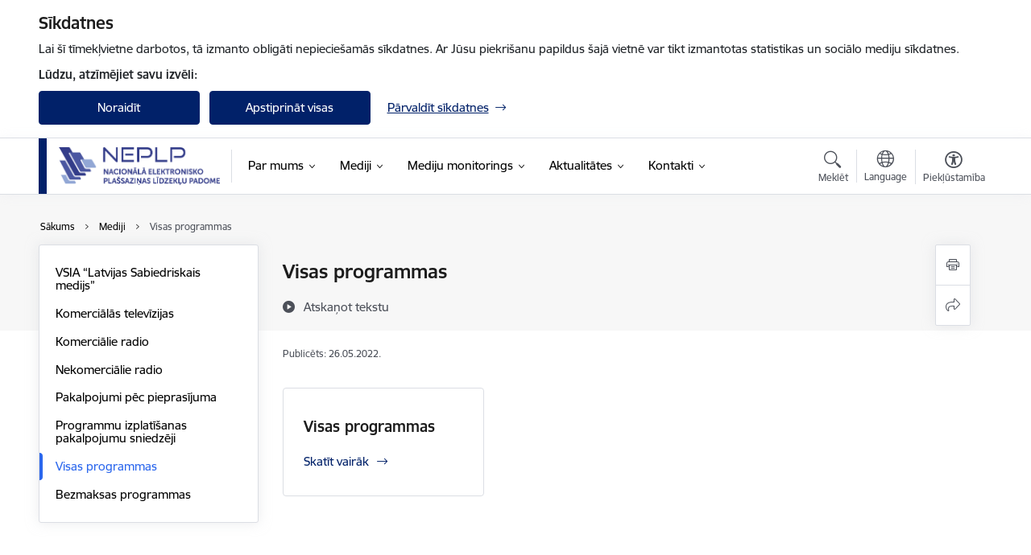

--- FILE ---
content_type: text/html; charset=UTF-8
request_url: https://www.neplp.lv/lv/visas-programmas
body_size: 35485
content:
<!DOCTYPE html>
<html lang="lv" dir="ltr" prefix="og: https://ogp.me/ns#" class="hidden">
  <head>
    <meta charset="utf-8" />
<script>window.dataLayer = window.dataLayer || [];function gtag(){dataLayer.push(arguments)};gtag("js", new Date());gtag("set", "developer_id.dMDhkMT", true);gtag("config", "G-MNGQPQ0S9L", {"groups":"default","page_placeholder":"PLACEHOLDER_page_location","allow_ad_personalization_signals":false});</script>
<link rel="canonical" href="https://www.neplp.lv/lv/visas-programmas" />
<meta property="og:type" content="website" />
<meta property="og:url" content="https://www.neplp.lv/lv/visas-programmas" />
<meta property="og:title" content="Visas programmas" />
<meta name="twitter:card" content="summary_large_image" />
<meta name="twitter:title" content="Visas programmas" />
<meta name="MobileOptimized" content="width" />
<meta name="HandheldFriendly" content="true" />
<meta name="viewport" content="width=device-width, initial-scale=1.0, minimum-scale=1.0" />
<link rel="preload" href="https://www.neplp.lv/themes/custom/ministry/assets/fonts/webfonts/356EBC_27_0.woff2" as="font" crossorigin="" />
<link rel="preload" href="https://www.neplp.lv/themes/custom/ministry/assets/fonts/webfonts/356EBC_2B_0.woff2" as="font" crossorigin="" />
<link rel="preload" href="https://www.neplp.lv/themes/custom/ministry/assets/fonts/webfonts/356EBC_29_0.woff2" as="font" crossorigin="" />
<style>:root {--brand-color: #012169;--brand-color01: #2B67ED;--logo-color: #012169;}</style>
<style>#sliding-popup.sliding-popup-top { position: fixed; }</style>
<style>.footer_bg_img { background-image: url(https://www.neplp.lv/sites/neplp/files/styles/front_bg/public/gallery_images/pexels-mariya-todorova-1012252.jpg?itok=MJU6KSjv); }</style>
<link rel="icon" href="/sites/neplp/files/favikona.ico" type="image/vnd.microsoft.icon" />
<link rel="alternate" hreflang="lv" href="https://www.neplp.lv/lv/visas-programmas" />
<script src="/sites/neplp/files/eu_cookie_compliance/eu_cookie_compliance.script.js?t8vfkz" defer></script>
<script>window.a2a_config=window.a2a_config||{};a2a_config.callbacks=[];a2a_config.overlays=[];a2a_config.templates={};</script>

    <title>Visas programmas | Nacionālā elektronisko plašsaziņas līdzekļu padome</title>
    <link rel="stylesheet" media="all" href="/sites/neplp/files/css/css_Q2Q1c9Z6RdXlgNpAm49CSb0QRenQ1DzXbBIY6yVuD9Q.css" />
<link rel="stylesheet" media="all" href="/sites/neplp/files/css/css_9Q0cNVRtu1D_7_--9OQG3letlqPsE5Lrxj2rne3YUwY.css" />

    
  </head>
          
      <body data-theme="finansu_ministrija" class="node-968 node-type--basic-page theme-municipality fill-branding-bg type-basic_page role--anonymous with-subnav no-sidebar">
    <div id="skip">
      <a href="#content-area" class="visually-hidden focusable skip-link jump-to-main-navigation">
        Pāriet uz lapas saturu
      </a>
    </div>
    
      <div class="dialog-off-canvas-main-canvas" data-off-canvas-main-canvas>
    <div class="spinner-border spinner-border-sm ajax-loader hide"></div>


  <!-- ___ MAIN CONTENT GRID LOGIC  -->
                
  
<!-- ___ /MAIN CONTENT GRID LOGIC  -->

<div class="layout-container">

  <!-- ______________________ HEADER _______________________ -->
  <div class="header-wrapper">
  <div id="cookie-element-wrap"></div>
      <header id="header">
      <div class="container">
        <div id="header-region">
            <div id="block-ministry-branding" class="settings-tray-editable block-system block-ministry-branding" data-drupal-settingstray="editable">
  
    
                <a href="/lv" title="Nacionālā elektronisko plašsaziņas līdzekļu padome" rel="home" class="site-logo logo-default" tabindex="0">
      <img src="/sites/neplp/files/noklusejuma-logotips-augseja-kreisaja-puse.png" alt="Nacionālā elektronisko plašsaziņas līdzekļu padome" />
    </a>
  
              <a href="/lv" title="Nacionālā elektronisko plašsaziņas līdzekļu padome" rel="home" class="site-logo logo-white" tabindex="0">
      <img src="/sites/neplp/files/balts-logotips-augseja-kreisaja-puse_0.png" alt="Nacionālā elektronisko plašsaziņas līdzekļu padome" />
    </a>
  
              <a href="/lv" title="Nacionālā elektronisko plašsaziņas līdzekļu padome" rel="home" class="site-logo logo-black" tabindex="0">
      <img src="/sites/neplp/files/melns-logotips-augseja-kreisaja-puse_0.png" alt="Nacionālā elektronisko plašsaziņas līdzekļu padome" />
    </a>
  
              <a href="/lv" title="Nacionālā elektronisko plašsaziņas līdzekļu padome" rel="home" class="site-logo logo-yellow" tabindex="0">
      <img src="/sites/neplp/files/dzeltens-logotips-augseja-kreisaja-puse_0.png" alt="Nacionālā elektronisko plašsaziņas līdzekļu padome" />
    </a>
  
</div>
<div id="block-menucustomblock" class="settings-tray-editable block-menu-custom block-menucustomblock" data-drupal-settingstray="editable">
  
    
      


<nav class="navbar navbar-expand-xl" aria-label="Galvenā navigācija">
  <button class="navbar-toggler" type="button" data-toggle="collapse" data-target="#mobileMenuElement" aria-controls="mobileMenuElement" aria-expanded="false" aria-label="Toggle navigation">
    <span class="fal icon-bars"></span>
    <span class="menu-mobile-text d-none d-sm-block d-md-none d-flex justify-content-center flex-column">
        Izvēlne
    </span>
  </button>

    <div class="menu-mobile-tab">
    <span class="fal icon-bars"></span>
    <span class="navbar-toggler-text">Izvēlne</span>
  </div>

  <div class="collapse navbar-collapse" id="mobileMenuElement">
    <div id="menu-tree-main">

      <div id="menu-tree-mobile">
        <div id="menu-header">
          <div class="close-menu rounded-circle" data-toggle="collapse" data-target="#mobileMenuElement" aria-controls="mobileMenuElement" aria-expanded="false" aria-label="Toggle navigation">
            <span class="icon-times"></span>
          </div>
        </div>

        <div class="menu-mobile-current-title">
          <div class="menu-title"></div>
          <div class="back-menu">
            <div class="back-icon icon-level-back"></div>
            <div class="back-text">Atpakaļ</div>
          </div>
          <div class="history-tree">
          </div>
        </div>

        <ul class="main-nav">
        </ul>

        <div class="placeholder-user-tools-language"></div>
        <div class="placeholder-user-tools-settings"></div>

        <ul id="nav-initial">
                      <li class=" has-children nav-item">
                              <a href="/lv/par-mums"   data-uuid="3ea7cbbe-a16b-4c4a-8a40-54061b3da6c0" class="nav-link">
                  Par mums
                                  </a>
                <ul class="child-nav" data-uuid="3ea7cbbe-a16b-4c4a-8a40-54061b3da6c0">
                                            <li data-uuid="b86ed4f4-fdb5-455b-aeb1-779e0c194a34" class="nav-item mobile-without-children">
      <a href="/lv/padomes-locekli-0"   class="nav-link">
      Vadība
            </a>
    </li>
  
                                            <li data-uuid="edab3ab7-be51-4bd8-acbc-35076170ef73" class="nav-item mobile-without-children">
      <a href="/lv/struktura-0"   class="nav-link">
      Struktūra
            </a>
    </li>
  
                                            <li data-parent-uuid="e57f9d27-4eec-4e69-97f2-38a11e981fba" class="has-children nav-item">
      <a href="/lv/publikacijas-un-parskati"  target="_blank" data-uuid="e57f9d27-4eec-4e69-97f2-38a11e981fba" class="nav-link">
        Publikācijas un pārskati
              </a>
      <ul class="child-nav" data-uuid="e57f9d27-4eec-4e69-97f2-38a11e981fba">
                        <li data-uuid="2a2ee98a-e8b2-4fdb-b8d7-1517f56a0edd" class="nav-item mobile-without-children">
      <a href="/lv/jaunumi"   class="nav-link">
      Preses relīzes
            </a>
    </li>
  
                        <li data-uuid="d0dc5274-0596-45ba-abcd-aa32bb1493fc" class="nav-item mobile-without-children">
      <a href="/lv/gada-parskati"   class="nav-link">
      Gada pārskati
            </a>
    </li>
  
              </ul>
    </li>
  
                                            <li data-uuid="1f144451-a2f7-4cfe-88ec-951f30bb2ea4" class="nav-item mobile-without-children">
      <a href="/lv/padomes-sezu-darba-kartibas"   class="nav-link">
      Padomes sēžu darba kārtības
            </a>
    </li>
  
                                            <li data-uuid="cc482ba1-4a8d-4579-84d1-58778391f3a1" class="nav-item mobile-without-children">
      <a href="/lv/petijumi"   class="nav-link">
      Pētījumi
            </a>
    </li>
  
                                            <li data-parent-uuid="dfeb90d0-12f6-4f75-ab0f-1b786f7e0b92" class="has-children nav-item">
      <a href="/lv/normativie-akti"   data-uuid="dfeb90d0-12f6-4f75-ab0f-1b786f7e0b92" class="nav-link">
        Normatīvie akti
              </a>
      <ul class="child-nav" data-uuid="dfeb90d0-12f6-4f75-ab0f-1b786f7e0b92">
                        <li data-uuid="0d5137b8-d569-4f9d-8a05-6190412b1c1d" class="nav-item mobile-without-children">
      <a href="/lv/veidlapas"   class="nav-link">
      Veidlapas
            </a>
    </li>
  
                        <li data-uuid="ec432ab3-c5a7-45ad-92c1-037d5ac3e7a0" class="nav-item mobile-without-children">
      <a href="/lv/elektronisko-plassazinas-lidzeklu-likums"   class="nav-link">
      Elektronisko plašsaziņas līdzekļu likums
            </a>
    </li>
  
                        <li data-uuid="965901ff-6805-4c10-acc9-9b53c959611d" class="nav-item mobile-without-children">
      <a href="/lv/ministru-kabineta-noteikumi"   class="nav-link">
      Saistošie Ministru kabineta noteikumi
            </a>
    </li>
  
                        <li data-uuid="388b2123-b8f7-4713-ae3c-9879a42fd499" class="nav-item mobile-without-children">
      <a href="/lv/nacionala-strategija"   class="nav-link">
      Nacionālā stratēģija
            </a>
    </li>
  
                        <li data-parent-uuid="0e17304a-a946-4de7-b7fe-468af1acdc18" class="has-children nav-item">
      <a href="/lv/nozari-regulejosie-neplp-lemumi"   data-uuid="0e17304a-a946-4de7-b7fe-468af1acdc18" class="nav-link">
        Nozari regulējošie NEPLP lēmumi
              </a>
      <ul class="child-nav" data-uuid="0e17304a-a946-4de7-b7fe-468af1acdc18">
                        <li data-uuid="dbb365fc-69c2-4616-9517-184041d92667" class="nav-item mobile-without-children">
      <a href="/lv/vadlinijas"   class="nav-link">
      Vadlīnijas
            </a>
    </li>
  
                        <li data-uuid="512808e4-ef0c-418c-8602-add11f118960" class="nav-item mobile-without-children">
      <a href="/lv/programmu-izplatisanas-ierobezosana"   class="nav-link">
      Programmu izplatīšanas ierobežošana
            </a>
    </li>
  
                        <li data-uuid="6765da6b-5186-4780-957e-4b9a3b759e0e" class="nav-item mobile-without-children">
      <a href="/lv/programmas-kuras-izslegtas-no-latvija-retranslejamo-audio-un-audiovizualo-programmu-saraksta"   class="nav-link">
      Programmas, kuras izslēgtas no Latvijā retranslējamo audio un audiovizuālo programmu saraksta
            </a>
    </li>
  
              </ul>
    </li>
  
                        <li data-uuid="4854660a-788e-47b2-a5af-b4f0315577d3" class="nav-item mobile-without-children">
      <a href="/lv/starptautiskie-normativie-akti"   class="nav-link">
      Starptautiskie normatīvie akti
            </a>
    </li>
  
                        <li data-uuid="62005227-eb5a-41b5-abcf-007393d66872" class="nav-item mobile-without-children">
      <a href="/lv/ieksejie-normativie-akti"   class="nav-link">
      Iekšējie normatīvie akti
            </a>
    </li>
  
                        <li data-uuid="d78a3199-e765-4ea0-ab19-a6d502bdb523" class="nav-item mobile-without-children">
      <a href="/lv/arhivs-0"   class="nav-link">
      Arhīvs
            </a>
    </li>
  
              </ul>
    </li>
  
                                            <li data-uuid="1bbeb838-1af9-44b6-a1db-694ae822e98b" class="nav-item mobile-without-children">
      <a href="/lv/trauksmes-celsana"   class="nav-link">
      Trauksmes celšana
            </a>
    </li>
  
                                            <li data-parent-uuid="c445d4bf-6cce-4e73-bf5c-1d66ac0a0c8e" class="has-children nav-item">
      <a href="/lv/starptautiska-sadarbiba"   data-uuid="c445d4bf-6cce-4e73-bf5c-1d66ac0a0c8e" class="nav-link">
        Starptautiskā sadarbība
              </a>
      <ul class="child-nav" data-uuid="c445d4bf-6cce-4e73-bf5c-1d66ac0a0c8e">
                        <li data-uuid="f59d6e72-8db6-4a4e-b0e6-87beb396c03b" class="nav-item mobile-without-children">
      <a href="/lv/epra"   class="nav-link">
      Eiropas Raidorganizāciju Regulatoru kopiena (EPRA) 
            </a>
    </li>
  
                        <li data-uuid="856e7545-65f1-47c7-b301-1cf52fd7dae6" class="nav-item mobile-without-children">
      <a href="/lv/eiropas-mediju-pakalpojumu-padome"   class="nav-link">
      Eiropas Mediju pakalpojumu padome
            </a>
    </li>
  
                        <li data-uuid="02aaad55-bb55-4893-b028-a171da874781" class="nav-item mobile-without-children">
      <a href="/lv/baltijas-valstu-regulatoru-sadarbiba"   class="nav-link">
      Baltijas valstu regulatoru sadarbība
            </a>
    </li>
  
              </ul>
    </li>
  
                                            <li data-parent-uuid="6ce8faaf-8225-4fd7-8b1e-45c67cc4d501" class="has-children nav-item">
      <a href="/lv/budzets"   data-uuid="6ce8faaf-8225-4fd7-8b1e-45c67cc4d501" class="nav-link">
        Budžets
              </a>
      <ul class="child-nav" data-uuid="6ce8faaf-8225-4fd7-8b1e-45c67cc4d501">
                        <li data-parent-uuid="93d3da35-04e7-4591-b6dd-d64a2c8dc897" class="has-children nav-item">
      <a href="/lv/informacija-par-budzetu"   data-uuid="93d3da35-04e7-4591-b6dd-d64a2c8dc897" class="nav-link">
        Informācija par budžetu
              </a>
      <ul class="child-nav" data-uuid="93d3da35-04e7-4591-b6dd-d64a2c8dc897">
                        <li data-uuid="c978ee3c-3fdb-4912-acc1-6be70b929649" class="nav-item mobile-without-children">
      <a href="/lv/budzets-2025"   class="nav-link">
      Budžets 2025
            </a>
    </li>
  
                        <li data-uuid="f566fbb8-6b52-4e84-bc7b-6eba88cc06b6" class="nav-item mobile-without-children">
      <a href="/lv/budzets-2024"   class="nav-link">
      Budžets 2024
            </a>
    </li>
  
                        <li data-uuid="ce1668ab-c00c-4bef-a766-94aebe1d59d4" class="nav-item mobile-without-children">
      <a href="/lv/valsts-budzeta-programmu-apaksprogrammu-un-pasakumu-tames-lidz-2024"   class="nav-link">
      Valsts budžeta programmu, apakšprogrammu un pasākumu tāmes līdz 2024
            </a>
    </li>
  
              </ul>
    </li>
  
                        <li data-uuid="a977e3ed-dcf9-4c62-9dc1-7e3e76c4c6e9" class="nav-item mobile-without-children">
      <a href="/lv/amatpersonu-atalgojums"   class="nav-link">
      Amatpersonu atalgojumi
            </a>
    </li>
  
                        <li data-uuid="d67e42c6-83c7-4244-9e71-61612f926996" class="nav-item mobile-without-children">
      <a href="/lv/arvalstu-komandejumi"   class="nav-link">
      Ārvalstu komandējumi
            </a>
    </li>
  
              </ul>
    </li>
  
                                            <li data-uuid="cd71491c-708f-4e49-b546-315ecb285894" class="nav-item mobile-without-children">
      <a href="/lv/iepirkumi-0"   class="nav-link">
      Iepirkumi
            </a>
    </li>
  
                                            <li data-uuid="2419c118-dfbd-4abb-b261-83e84d775e5d" class="nav-item mobile-without-children">
      <a href="/lv/sabiedriska-konsultativa-padome"   class="nav-link">
      Sabiedriskā konsultatīvā padome
            </a>
    </li>
  
                                            <li data-uuid="f22b6365-20f9-42e2-9273-26cf272490ba" class="nav-item mobile-without-children">
      <a href="/lv/nacionalas-elektronisko-plassazinas-lidzeklu-padomes-nomatie-valsts-nekustamie-ipasumi"   class="nav-link">
      Īpašumi
            </a>
    </li>
  
                                            <li data-uuid="a0e013da-1b80-4de0-8ca6-1e0bfa28d996" class="nav-item mobile-without-children">
      <a href="/lv/nacionalas-elektronisko-plassazinas-lidzeklu-padomes-vesture"   class="nav-link">
      Vēsture
            </a>
    </li>
  
                                            <li data-uuid="15c5353a-2579-421d-a93f-e16eb57998a1" class="nav-item mobile-without-children">
      <a href="/lv/sabiedribas-lidzdaliba"   class="nav-link">
      Sabiedrības līdzdalība
            </a>
    </li>
  
                                            <li data-uuid="74a14a17-b6b4-426c-8c5a-4ee283a6208e" class="nav-item mobile-without-children">
      <a href="/lv/jautajumi-un-atbildes"   class="nav-link">
      Jautājumi un atbildes
            </a>
    </li>
  
                                            <li data-uuid="18be32ed-8fa8-4b82-bbca-b76f9bf63935" class="nav-item mobile-without-children">
      <a href="/lv/vakances-0"   class="nav-link">
      Vakances
            </a>
    </li>
  
                                  </ul>
                          </li>
                      <li class="active-trail has-children nav-item">
                              <a href="/lv/vsia-latvijas-sabiedriskais-medijs"   data-uuid="df84c9e2-1fe7-460c-aa78-507001dccfac" class="nav-link">
                  Mediji
                                  </a>
                <ul class="child-nav" data-uuid="df84c9e2-1fe7-460c-aa78-507001dccfac">
                                            <li data-parent-uuid="70df9bf1-8929-43a0-bc60-cfb2ade62863" class="has-children nav-item">
      <a href="/lv/vsia-latvijas-sabiedriskais-medijs"   data-uuid="70df9bf1-8929-43a0-bc60-cfb2ade62863" class="nav-link">
        VSIA “Latvijas Sabiedriskais medijs” 
              </a>
      <ul class="child-nav" data-uuid="70df9bf1-8929-43a0-bc60-cfb2ade62863">
                        <li data-uuid="37a2c522-39e7-4f39-b3f6-44116436acec" class="nav-item mobile-without-children">
      <a href="/lv/programmas"   class="nav-link">
      Radio programmas
            </a>
    </li>
  
                        <li data-uuid="b94b6bd7-8ed3-4d3e-a795-262363c9323b" class="nav-item mobile-without-children">
      <a href="/lv/programmas-0"   class="nav-link">
      Televīzijas programmas
            </a>
    </li>
  
                        <li data-uuid="39a21396-36d6-45e6-9b51-0abb0f07cfe7" class="nav-item mobile-without-children">
      <a href="/lv/arhivs"   class="nav-link">
      Arhīvs
            </a>
    </li>
  
                        <li data-uuid="7fe96d54-279a-40a9-bf3d-3cf96ad24918" class="nav-item mobile-without-children">
      <a href="/lv/pazinojumi-2"   class="nav-link">
      Paziņojumi
            </a>
    </li>
  
              </ul>
    </li>
  
                                            <li data-parent-uuid="c30d73c2-ad92-477d-9c76-dc7a60a2efc9" class="has-children nav-item">
      <a href="/lv/programmas-2"   data-uuid="c30d73c2-ad92-477d-9c76-dc7a60a2efc9" class="nav-link">
        Komerciālās televīzijas
              </a>
      <ul class="child-nav" data-uuid="c30d73c2-ad92-477d-9c76-dc7a60a2efc9">
                        <li data-uuid="ce37f22c-05f4-46f6-9283-53c6f5afa670" class="nav-item mobile-without-children">
      <a href="/lv/programmas-2"   class="nav-link">
      Programmas
            </a>
    </li>
  
                        <li data-uuid="43784559-ccfc-4c0e-b78c-71d76476d706" class="nav-item mobile-without-children">
      <a href="/lv/konkursi-1"   class="nav-link">
      Konkursi
            </a>
    </li>
  
                        <li data-uuid="0f563102-0cb2-454b-890b-ff4f617fd35b" class="nav-item mobile-without-children">
      <a href="/lv/sabiedriskais-pasutijums-1"   class="nav-link">
      Sabiedriskais pasūtījums
            </a>
    </li>
  
                        <li data-uuid="75256420-d9f9-4dd0-b0f3-bc3a6051f9b4" class="nav-item mobile-without-children">
      <a href="/lv/sabiedriska-pasutijuma-recenzijas-1"   class="nav-link">
      Sabiedriskā pasūtījuma recenzijas
            </a>
    </li>
  
                        <li data-uuid="32be2f6c-d39e-464b-be8d-e19d5024024c" class="nav-item mobile-without-children">
      <a href="/lv/valsts-atbalsts"   class="nav-link">
      Valsts atbalsts
            </a>
    </li>
  
                        <li data-uuid="56df0fdb-cb97-4d56-a02f-7db2db4dba31" class="nav-item mobile-without-children">
      <a href="/lv/pazinojumi-1"   class="nav-link">
      Paziņojumi
            </a>
    </li>
  
              </ul>
    </li>
  
                                            <li data-parent-uuid="32e473ca-7405-4f47-be81-491cd2f2814d" class="has-children nav-item">
      <a href="/lv/programmas-1"   data-uuid="32e473ca-7405-4f47-be81-491cd2f2814d" class="nav-link">
        Komerciālie radio
              </a>
      <ul class="child-nav" data-uuid="32e473ca-7405-4f47-be81-491cd2f2814d">
                        <li data-uuid="7b14b734-b350-4af3-8dbb-f8f3c493ec22" class="nav-item mobile-without-children">
      <a href="/lv/programmas-1"   class="nav-link">
      Programmas
            </a>
    </li>
  
                        <li data-uuid="459fa7bd-356d-4f3f-a872-31e2987e08be" class="nav-item mobile-without-children">
      <a href="/lv/konkursi-0"   class="nav-link">
      Konkursi
            </a>
    </li>
  
                        <li data-uuid="57d4e83e-af31-48d7-8e13-c2c617d42a34" class="nav-item mobile-without-children">
      <a href="/lv/sabiedriskais-pasutijums-0"   class="nav-link">
      Sabiedriskais pasūtījums
            </a>
    </li>
  
                        <li data-uuid="6762bc4c-46c3-4b4a-9944-52193159c0d5" class="nav-item mobile-without-children">
      <a href="/lv/sabiedriska-pasutijuma-recenzijas"   class="nav-link">
      Sabiedriskā pasūtījuma recenzijas
            </a>
    </li>
  
                        <li data-uuid="981b5a3c-fc91-4611-9888-5d061049aef7" class="nav-item mobile-without-children">
      <a href="/lv/pazinojumi-0"   class="nav-link">
      Paziņojumi
            </a>
    </li>
  
              </ul>
    </li>
  
                                            <li data-parent-uuid="9d8b3222-456a-4183-aa89-82998d6c198a" class="has-children nav-item">
      <a href="/lv/nekomercialais-radio"   data-uuid="9d8b3222-456a-4183-aa89-82998d6c198a" class="nav-link">
        Nekomerciālie radio
              </a>
      <ul class="child-nav" data-uuid="9d8b3222-456a-4183-aa89-82998d6c198a">
                        <li data-uuid="aa778054-9be6-458f-a82b-7538d0a4112e" class="nav-item mobile-without-children">
      <a href="/lv/nekomercialo-radio-programmu-registrs"   class="nav-link">
      Programmas
            </a>
    </li>
  
                        <li data-uuid="4d146cc6-abe9-48b4-b193-d8e28a126fe7" class="nav-item mobile-without-children">
      <a href="/lv/konkursi"   class="nav-link">
      Konkursi
            </a>
    </li>
  
                        <li data-uuid="3b4c6eed-3f75-465f-a586-31ce13c96edd" class="nav-item mobile-without-children">
      <a href="/lv/pazinojumi"   class="nav-link">
      Paziņojumi
            </a>
    </li>
  
              </ul>
    </li>
  
                                            <li data-parent-uuid="3ce02049-bd51-4095-a3c0-063a0fecc58d" class="has-children nav-item">
      <a href="/lv/pakalpojumi-pec-pieprasijuma"   data-uuid="3ce02049-bd51-4095-a3c0-063a0fecc58d" class="nav-link">
        Pakalpojumi pēc pieprasījuma
              </a>
      <ul class="child-nav" data-uuid="3ce02049-bd51-4095-a3c0-063a0fecc58d">
                        <li data-uuid="8f8a9bde-6442-41bd-a81f-b13f5d23e117" class="nav-item mobile-without-children">
      <a href="/lv/audiovizualu-pakalpojumu-pec-pieprasijuma-registrs-0"   class="nav-link">
      Audiovizuālu pakalpojumu pēc pieprasījuma reģistrs
            </a>
    </li>
  
                        <li data-uuid="3da25696-52fa-4f81-9a1f-2df84c019fc2" class="nav-item mobile-without-children">
      <a href="/lv/audiovizuala-pakalpojuma-pec-pieprasijuma-veidi"   class="nav-link">
      Audiovizuāla pakalpojuma pēc pieprasījuma veidi
            </a>
    </li>
  
                        <li data-parent-uuid="ccceb895-82c0-45af-a5e8-530e318d57e6" class="has-children nav-item">
      <a href="/lv/vadlinijas-un-instrukcijas"   data-uuid="ccceb895-82c0-45af-a5e8-530e318d57e6" class="nav-link">
        Vadlīnijas un instrukcijas
              </a>
      <ul class="child-nav" data-uuid="ccceb895-82c0-45af-a5e8-530e318d57e6">
                        <li data-uuid="dd292431-265a-4e2f-b7af-3212d40a2877" class="nav-item mobile-without-children">
      <a href="/lv/instrukcija-audiovizualo-elektronisko-plassazinas-lidzeklu-pakalpojumu-pec-pieprasijuma-identificesanai"   class="nav-link">
      Instrukcija audiovizuālo elektronisko plašsaziņas līdzekļu pakalpojumu pēc pieprasījuma identificēšanai
            </a>
    </li>
  
                        <li data-uuid="922d8152-e823-4092-b663-abf021694710" class="nav-item mobile-without-children">
      <a href="/lv/vadlinijas-zema-apgrozijuma-un-sauras-auditorijas-noteiksanai-un-eiropas-audiovizualu-darbu-nodrosinasanai-audiovizualu-pakalpojumu-pec-pieprasijuma-kataloga"   class="nav-link">
      Vadlīnijas zema apgrozījuma un šauras auditorijas noteikšanai un Eiropas audiovizuālu darbu nodrošināšanai audiovizuālu pakalpojumu pēc pieprasījuma katalogā
            </a>
    </li>
  
              </ul>
    </li>
  
              </ul>
    </li>
  
                                            <li data-parent-uuid="9bd5dc37-78db-467a-b7bf-fac10309744a" class="has-children nav-item">
      <a href="/lv/programmu-izplatisanas-pakalpojumu-sniedzeji"   data-uuid="9bd5dc37-78db-467a-b7bf-fac10309744a" class="nav-link">
        Programmu izplatīšanas pakalpojumu sniedzēji
              </a>
      <ul class="child-nav" data-uuid="9bd5dc37-78db-467a-b7bf-fac10309744a">
                        <li data-uuid="e2d28f91-5277-42f4-aa4b-bad9818a0a71" class="nav-item mobile-without-children">
      <a href="/lv/pazinojumi-3"   class="nav-link">
      Paziņojumi
            </a>
    </li>
  
              </ul>
    </li>
  
                                            <li data-uuid="ce0cf8aa-f838-485d-98d9-5973d625c4ec" class="nav-item mobile-without-children">
      <a href="/lv/visas-programmas"   class="nav-link">
      Visas programmas
            </a>
    </li>
  
                                            <li data-uuid="7d710df8-08db-4050-8c77-f7a6799bb6d9" class="nav-item mobile-without-children">
      <a href="/lv/bezmaksas-programmas"   class="nav-link">
      Bezmaksas programmas
            </a>
    </li>
  
                                  </ul>
                          </li>
                      <li class=" has-children nav-item">
                              <a href="/lv/mediju-monitorings"   data-uuid="3bc3007b-d56a-4e4b-81de-e1c5d7df1fa3" class="nav-link">
                  Mediju monitorings
                                  </a>
                <ul class="child-nav" data-uuid="3bc3007b-d56a-4e4b-81de-e1c5d7df1fa3">
                                            <li data-uuid="c570b872-0772-4db5-8748-b4149a2d297b" class="nav-item mobile-without-children">
      <a href="/lv/piekluves-ierobezosana-timekla-vietnem"   class="nav-link">
      Piekļuves ierobežošana tīmekļa vietnēm
            </a>
    </li>
  
                                            <li data-parent-uuid="f58cd459-c1d8-4ac3-8501-392c07149891" class="has-children nav-item">
      <a href="/lv/velesanas"   data-uuid="f58cd459-c1d8-4ac3-8501-392c07149891" class="nav-link">
        Vēlēšanas
              </a>
      <ul class="child-nav" data-uuid="f58cd459-c1d8-4ac3-8501-392c07149891">
                        <li data-uuid="2acec294-eb20-4005-8a70-145e1fe1e82f" class="nav-item mobile-without-children">
      <a href="/lv/pasvaldibu-velesanas-2025"   class="nav-link">
      Pašvaldību vēlēšanas 2025
            </a>
    </li>
  
                        <li data-uuid="065438f4-e139-488c-897d-c3d7295dd19b" class="nav-item mobile-without-children">
      <a href="/lv/eiropas-parlamenta-velesanas-2024"   class="nav-link">
      Eiropas parlamenta vēlēšanas 2024
            </a>
    </li>
  
                        <li data-uuid="196f8c4e-18be-443c-afe7-6107e46dfaac" class="nav-item mobile-without-children">
      <a href="/lv/saeimas-velesanas-2022"   class="nav-link">
      Saeimas vēlēšanas 2022
            </a>
    </li>
  
                        <li data-uuid="aac7c7d6-f28e-477c-b806-76245170c82f" class="nav-item mobile-without-children">
      <a href="/lv/pasvaldibu-velesanas-2021"   class="nav-link">
      Pašvaldību vēlēšanas 2021
            </a>
    </li>
  
                        <li data-uuid="b7a69194-03cc-44ee-a2ed-95118f9d66ed" class="nav-item mobile-without-children">
      <a href="/lv/rigas-domes-arkartas-velesanas-2020"   class="nav-link">
      Rīgas domes ārkārtas vēlēšanas 2020
            </a>
    </li>
  
                        <li data-uuid="1836ae2d-fc52-427b-a3ba-aa50d27a170c" class="nav-item mobile-without-children">
      <a href="/lv/eiropas-parlamenta-velesanas-2019"   class="nav-link">
      Eiropas Parlamenta vēlēšanas 2019
            </a>
    </li>
  
                        <li data-uuid="b02512f2-9aab-4686-b0e5-9e451a7faa99" class="nav-item mobile-without-children">
      <a href="/lv/saeimas-velesanas-2018"   class="nav-link">
      Saeimas vēlēšanas 2018
            </a>
    </li>
  
              </ul>
    </li>
  
                                            <li data-uuid="034b5732-5751-41ef-bd35-bb891e4e8a56" class="nav-item mobile-without-children">
      <a href="/lv/vadlinijas-elektronisko-plassazinas-lidzeklu-darbibai-prieksvelesanu-agitacijas-perioda-laika"   class="nav-link">
      Vadlīnijas darbībai priekšvēlēšanu aģitācijas perioda laikā
            </a>
    </li>
  
                                            <li data-uuid="ad31e27d-b7c7-4ba5-932d-861658d27e75" class="nav-item mobile-without-children">
      <a href="/lv/prezentacija"   class="nav-link">
      Prezentācija darbībai priekšvēlēšanu aģitācijas perioda laikā
            </a>
    </li>
  
                                  </ul>
                          </li>
                      <li class=" has-children nav-item">
                              <a href="/lv/jaunumi"   data-uuid="4efcb286-f717-4478-b14d-053c8a0d6aab" class="nav-link">
                  Aktualitātes
                                  </a>
                <ul class="child-nav" data-uuid="4efcb286-f717-4478-b14d-053c8a0d6aab">
                                            <li data-uuid="422b5807-7604-4a55-82cf-c3783cea3c4d" class="nav-item mobile-without-children">
      <a href="/lv/jaunumi"   class="nav-link">
      Jaunumi
            </a>
    </li>
  
                                            <li data-uuid="f134bd16-1815-4d98-9747-cecb6c2b7427" class="nav-item mobile-without-children">
      <a href="/lv/starptautiskas-sadarbibas-aktualitates"   class="nav-link">
      Starptautiskās sadarbības aktualitātes
            </a>
    </li>
  
                                            <li data-parent-uuid="331e1eb5-36ef-447c-b35d-a6c209dd4523" class="has-children nav-item">
      <a href="/lv/satura-pieejamiba-un-pakalpojumu-pieklustamiba"   data-uuid="331e1eb5-36ef-447c-b35d-a6c209dd4523" class="nav-link">
        Satura pieejamība un pakalpojumu piekļūstamība
              </a>
      <ul class="child-nav" data-uuid="331e1eb5-36ef-447c-b35d-a6c209dd4523">
                        <li data-parent-uuid="1ccbbe9e-0097-4c2f-8312-a14e67a68066" class="has-children nav-item">
      <a href="/lv/satura-pieejamiba"   data-uuid="1ccbbe9e-0097-4c2f-8312-a14e67a68066" class="nav-link">
        Satura pieejamība
              </a>
      <ul class="child-nav" data-uuid="1ccbbe9e-0097-4c2f-8312-a14e67a68066">
                        <li data-uuid="f3642926-666d-40b0-81ff-e8a081664427" class="nav-item mobile-without-children">
      <a href="/lv/tv-satura-pieejamiba"   class="nav-link">
      TV satura pieejamība
            </a>
    </li>
  
                        <li data-uuid="cd2110da-b60e-42e6-8c0e-2cd51cd8553e" class="nav-item mobile-without-children">
      <a href="/lv/ppp-satura-pieejamiba"   class="nav-link">
      PPP satura pieejamība
            </a>
    </li>
  
                        <li data-uuid="a5dbaae7-1add-490e-ae41-0cec2d218942" class="nav-item mobile-without-children">
      <a href="/lv/radio-satura-pieejamiba"   class="nav-link">
      Radio satura pieejamība
            </a>
    </li>
  
                        <li data-uuid="e4537175-ddb3-489d-8ec0-e5363553efac" class="nav-item mobile-without-children">
      <a href="/lv/zinojumi-un-cita-informacija-satura-pieejamibas-veicinasanas-joma"   class="nav-link">
      Cita informācija
            </a>
    </li>
  
              </ul>
    </li>
  
                        <li data-uuid="4a64b19f-82ae-447d-be49-f5d9e12095b0" class="nav-item mobile-without-children">
      <a href="/lv/pakalpojumu-pieklustamiba"   class="nav-link">
      Pakalpojumu piekļūstamība
            </a>
    </li>
  
              </ul>
    </li>
  
                                            <li data-parent-uuid="3c66ef30-0e27-4841-920a-da918983d691" class="has-children nav-item">
      <a href="/lv/konferences-0"   data-uuid="3c66ef30-0e27-4841-920a-da918983d691" class="nav-link">
        Konferences
              </a>
      <ul class="child-nav" data-uuid="3c66ef30-0e27-4841-920a-da918983d691">
                        <li data-uuid="58557068-2d0d-488a-87c2-a5e6720482b3" class="nav-item mobile-without-children">
      <a href="/lv/konference-medijpratiba-celakartes"   class="nav-link">
       “Medijpratība. Ceļakartes.” 2021. gads
            </a>
    </li>
  
              </ul>
    </li>
  
                                            <li data-parent-uuid="37d94079-afca-40e1-bc1e-ec1f06e0692f" class="has-children nav-item">
      <a href="/lv/akcijas"   data-uuid="37d94079-afca-40e1-bc1e-ec1f06e0692f" class="nav-link">
        Akcijas
              </a>
      <ul class="child-nav" data-uuid="37d94079-afca-40e1-bc1e-ec1f06e0692f">
                        <li data-parent-uuid="450d0880-2a7d-45fd-bdfb-ac8184455306" class="has-children nav-item">
      <a href="/lv/akcijas"   data-uuid="450d0880-2a7d-45fd-bdfb-ac8184455306" class="nav-link">
        Latvijas mediju valodas balva
              </a>
      <ul class="child-nav" data-uuid="450d0880-2a7d-45fd-bdfb-ac8184455306">
                        <li data-uuid="948a80b5-b73e-4274-9650-a61214dc978e" class="nav-item mobile-without-children">
      <a href="/lv/latvijas-mediju-valodas-balva-2025"   class="nav-link">
      Latvijas mediju valodas balva 2025
            </a>
    </li>
  
                        <li data-uuid="8c191e65-1238-4d93-baca-64f8a763d1a0" class="nav-item mobile-without-children">
      <a href="/lv/latvijas-mediju-valodas-balva-2024"   class="nav-link">
      Latvijas mediju valodas balva 2024
            </a>
    </li>
  
                        <li data-uuid="78543f8c-6e3b-4c84-8e84-8c3d71c6bcd7" class="nav-item mobile-without-children">
      <a href="/lv/latvijas-mediju-valodas-balva-2023"   class="nav-link">
      Latvijas mediju valodas balva 2023
            </a>
    </li>
  
              </ul>
    </li>
  
              </ul>
    </li>
  
                                            <li data-uuid="0177827a-e7eb-4d2b-a478-0cd3dbdc36c9" class="nav-item mobile-without-children">
      <a href="/lv/galerijas"   class="nav-link">
      Foto un video
            </a>
    </li>
  
                                            <li data-uuid="d526e732-8fc9-4374-9f12-5bcb9dd1e227" class="nav-item mobile-without-children">
      <a href="/lv/termini"   class="nav-link">
      Termiņi
            </a>
    </li>
  
                                            <li data-uuid="99a5a17b-0e27-4af4-8700-96bbc09e7772" class="nav-item mobile-without-children">
      <a href="/lv/birokratijas-mazinasana"   class="nav-link">
      Birokrātijas mazināšana
            </a>
    </li>
  
                                  </ul>
                          </li>
                      <li class=" has-children nav-item">
                              <a href="/lv/iestades-kontakti"   data-uuid="b88e7b7a-938e-435f-816a-1b42b01a7d6d" class="nav-link">
                  Kontakti
                                  </a>
                <ul class="child-nav" data-uuid="b88e7b7a-938e-435f-816a-1b42b01a7d6d">
                                            <li data-uuid="b1162ca0-0939-4e82-8f04-aa0643a253da" class="nav-item mobile-without-children">
      <a href="/lv/iestades-kontakti"   class="nav-link">
      Iestādes kontakti
            </a>
    </li>
  
                                            <li data-uuid="c47533d2-78b1-476b-84b1-7e74f16fbaf9" class="nav-item mobile-without-children">
      <a href="/lv/darbinieki"   class="nav-link">
      Darbinieki
            </a>
    </li>
  
                                  </ul>
                          </li>
                  </ul>

      </div>

      <div id="menu-footer">
        <div class="close-menu-bottom rounded-circle" data-toggle="collapse" data-target="#mobileMenuElement" aria-controls="mobileMenuElement" aria-expanded="false" aria-label="Toggle navigation">
          <span class="icon-times"></span>
        </div>
      </div>

      <div id="menu-tree-full" class="level-0">
        <ul class="main-nav">
                                              <li class=" has-children nav-item" data-menu-link="3ea7cbbe-a16b-4c4a-8a40-54061b3da6c0">
            <a href="/lv/par-mums"  data-uuid="3ea7cbbe-a16b-4c4a-8a40-54061b3da6c0"  class="nav-link">
              <span class="item-title" >Par mums</span>
              <span class="item-desc">Nacionālā elektronisko plašsaziņas līdzekļu padome ir neatkarīga pilntiesīga autonoma institūcija, kas atbilstoši savai kompetencei pārstāv sabiedrības intereses elektronisko plašsaziņas līdzekļu jomā.</span>
            </a>
                                                <ul class="child-nav" data-uuid="3ea7cbbe-a16b-4c4a-8a40-54061b3da6c0">
                                                          <li data-parent-uuid="b86ed4f4-fdb5-455b-aeb1-779e0c194a34" class=" nav-item">
          <a href="/lv/padomes-locekli-0"   data-uuid="b86ed4f4-fdb5-455b-aeb1-779e0c194a34" class="nav-link">
              <span class="item-title" >Vadība</span>
              <span class="item-desc">Nacionālās elektronisko plašsaziņas līdzekļu padomes sastāvā ir pieci locekļi, kurus ievēlē Saeima. </span>
          </a>
          <ul class="child-nav" data-uuid="b86ed4f4-fdb5-455b-aeb1-779e0c194a34">
                      </ul>
      </li>
      
                                                          <li data-parent-uuid="edab3ab7-be51-4bd8-acbc-35076170ef73" class=" nav-item">
          <a href="/lv/struktura-0"   data-uuid="edab3ab7-be51-4bd8-acbc-35076170ef73" class="nav-link">
              <span class="item-title" >Struktūra</span>
              <span class="item-desc">Nacionālās elektronisko plašsaziņas līdzekļu padomes darbinieku struktūra.</span>
          </a>
          <ul class="child-nav" data-uuid="edab3ab7-be51-4bd8-acbc-35076170ef73">
                      </ul>
      </li>
      
                                                          <li data-parent-uuid="e57f9d27-4eec-4e69-97f2-38a11e981fba" class="has-children nav-item">
          <a href="/lv/publikacijas-un-parskati" target="_blank"  data-uuid="e57f9d27-4eec-4e69-97f2-38a11e981fba" class="nav-link">
              <span class="item-title" >Publikācijas un pārskati</span>
              <span class="item-desc">NEPLP publikācijas, pārskati</span>
          </a>
          <ul class="child-nav" data-uuid="e57f9d27-4eec-4e69-97f2-38a11e981fba">
                                          <li data-parent-uuid="2a2ee98a-e8b2-4fdb-b8d7-1517f56a0edd" class=" nav-item">
          <a href="/lv/jaunumi"   data-uuid="2a2ee98a-e8b2-4fdb-b8d7-1517f56a0edd" class="nav-link">
              <span class="item-title" >Preses relīzes</span>
              <span class="item-desc">Sadaļā pieejamas Nacionālās elektronisko plašsaziņas līdzekļu padomes preses relīzes. 
</span>
          </a>
          <ul class="child-nav" data-uuid="2a2ee98a-e8b2-4fdb-b8d7-1517f56a0edd">
                      </ul>
      </li>
      
                                          <li data-parent-uuid="d0dc5274-0596-45ba-abcd-aa32bb1493fc" class=" nav-item">
          <a href="/lv/gada-parskati"   data-uuid="d0dc5274-0596-45ba-abcd-aa32bb1493fc" class="nav-link">
              <span class="item-title" >Gada pārskati</span>
              <span class="item-desc">Reizi gadā iestāde sagatavo publisko pārskatu par tās darbības rezultātiem iepriekšējā kalendārajā gadā. Publiskajos pārskatos ir pieejama apkopojoša informācija par iestādes mērķiem un darba rezultātiem, par finansējuma izlietojumu, kā arī plānotās prioritātes nākamajam gadam. </span>
          </a>
          <ul class="child-nav" data-uuid="d0dc5274-0596-45ba-abcd-aa32bb1493fc">
                      </ul>
      </li>
      
                      </ul>
      </li>
      
                                                          <li data-parent-uuid="1f144451-a2f7-4cfe-88ec-951f30bb2ea4" class=" nav-item">
          <a href="/lv/padomes-sezu-darba-kartibas"   data-uuid="1f144451-a2f7-4cfe-88ec-951f30bb2ea4" class="nav-link">
              <span class="item-title" >Padomes sēžu darba kārtības</span>
              <span class="item-desc">Nacionālās elektronisko plašsaziņas līdzekļu padomes sēžu darba kārtības.</span>
          </a>
          <ul class="child-nav" data-uuid="1f144451-a2f7-4cfe-88ec-951f30bb2ea4">
                      </ul>
      </li>
      
                                                          <li data-parent-uuid="cc482ba1-4a8d-4579-84d1-58778391f3a1" class=" nav-item">
          <a href="/lv/petijumi"   data-uuid="cc482ba1-4a8d-4579-84d1-58778391f3a1" class="nav-link">
              <span class="item-title" >Pētījumi</span>
              <span class="item-desc">Nacionālās elektronisko plašsaziņas līdzekļu padomes pasūtītie pētījumi, sabiedriskās domas aptaujas.</span>
          </a>
          <ul class="child-nav" data-uuid="cc482ba1-4a8d-4579-84d1-58778391f3a1">
                      </ul>
      </li>
      
                                                          <li data-parent-uuid="dfeb90d0-12f6-4f75-ab0f-1b786f7e0b92" class="has-children nav-item">
          <a href="/lv/normativie-akti"   data-uuid="dfeb90d0-12f6-4f75-ab0f-1b786f7e0b92" class="nav-link">
              <span class="item-title" >Normatīvie akti</span>
              <span class="item-desc">Elektronisko plašsaziņas līdzekļu darbību Latvijā regulē Elektronisko plašsaziņas līdzekļu likums, Audiovizuālo mediju pakalpojumu direktīva, Ministru kabineta noteikumi, Padomes lēmumi u.c. normatīvie akti. Plašāk skatīt apakšsadaļās.</span>
          </a>
          <ul class="child-nav" data-uuid="dfeb90d0-12f6-4f75-ab0f-1b786f7e0b92">
                                          <li data-parent-uuid="0d5137b8-d569-4f9d-8a05-6190412b1c1d" class=" nav-item">
          <a href="/lv/veidlapas"   data-uuid="0d5137b8-d569-4f9d-8a05-6190412b1c1d" class="nav-link">
              <span class="item-title" >Veidlapas</span>
              <span class="item-desc">Nacionālās elektronisko plašsaziņas līdzekļu padomes veidlapas. </span>
          </a>
          <ul class="child-nav" data-uuid="0d5137b8-d569-4f9d-8a05-6190412b1c1d">
                      </ul>
      </li>
      
                                          <li data-parent-uuid="ec432ab3-c5a7-45ad-92c1-037d5ac3e7a0" class=" nav-item">
          <a href="/lv/elektronisko-plassazinas-lidzeklu-likums"   data-uuid="ec432ab3-c5a7-45ad-92c1-037d5ac3e7a0" class="nav-link">
              <span class="item-title" >Elektronisko plašsaziņas līdzekļu likums</span>
              <span class="item-desc">Elektronisko plašsaziņas līdzekļu likums Saeimā pieņemts 2010.gada 12.jūlijā, stājās spēkā 2010.gada 11.augustā.</span>
          </a>
          <ul class="child-nav" data-uuid="ec432ab3-c5a7-45ad-92c1-037d5ac3e7a0">
                      </ul>
      </li>
      
                                          <li data-parent-uuid="965901ff-6805-4c10-acc9-9b53c959611d" class=" nav-item">
          <a href="/lv/ministru-kabineta-noteikumi"   data-uuid="965901ff-6805-4c10-acc9-9b53c959611d" class="nav-link">
              <span class="item-title" >Saistošie Ministru kabineta noteikumi</span>
              <span class="item-desc">Saistošie Ministru kabineta noteikumi Nr.24 un Nr.91.</span>
          </a>
          <ul class="child-nav" data-uuid="965901ff-6805-4c10-acc9-9b53c959611d">
                      </ul>
      </li>
      
                                          <li data-parent-uuid="388b2123-b8f7-4713-ae3c-9879a42fd499" class=" nav-item">
          <a href="/lv/nacionala-strategija"   data-uuid="388b2123-b8f7-4713-ae3c-9879a42fd499" class="nav-link">
              <span class="item-title" >Nacionālā stratēģija</span>
              <span class="item-desc">Elektronisko plašsaziņas līdzekļu nozares attīstības nacionālā stratēģija.</span>
          </a>
          <ul class="child-nav" data-uuid="388b2123-b8f7-4713-ae3c-9879a42fd499">
                      </ul>
      </li>
      
                                          <li data-parent-uuid="0e17304a-a946-4de7-b7fe-468af1acdc18" class="has-children nav-item">
          <a href="/lv/nozari-regulejosie-neplp-lemumi"   data-uuid="0e17304a-a946-4de7-b7fe-468af1acdc18" class="nav-link">
              <span class="item-title" >Nozari regulējošie NEPLP lēmumi</span>
              <span class="item-desc">Nacionālās elektronisko plašsaziņas līdzekļu padomes izstrādātie nozari regulējošie lēmumi. </span>
          </a>
          <ul class="child-nav" data-uuid="0e17304a-a946-4de7-b7fe-468af1acdc18">
                                          <li class="nav-item nav-list-item">
          <a href="/lv/vadlinijas"  class="nav-link">
              <span class="item-title" >Vadlīnijas</span>
          </a>
      </li>
      
                                          <li class="nav-item nav-list-item">
          <a href="/lv/programmu-izplatisanas-ierobezosana"  class="nav-link">
              <span class="item-title" >Programmu izplatīšanas ierobežošana</span>
          </a>
      </li>
      
                                          <li class="nav-item nav-list-item">
          <a href="/lv/programmas-kuras-izslegtas-no-latvija-retranslejamo-audio-un-audiovizualo-programmu-saraksta"  class="nav-link">
              <span class="item-title" >Programmas, kuras izslēgtas no Latvijā retranslējamo audio un audiovizuālo programmu saraksta</span>
          </a>
      </li>
      
                      </ul>
      </li>
      
                                          <li data-parent-uuid="4854660a-788e-47b2-a5af-b4f0315577d3" class=" nav-item">
          <a href="/lv/starptautiskie-normativie-akti"   data-uuid="4854660a-788e-47b2-a5af-b4f0315577d3" class="nav-link">
              <span class="item-title" >Starptautiskie normatīvie akti</span>
              <span class="item-desc">Elektronisko plašsaziņas līdzekļu nozari regulējošie starptautiskie normatīvie akti.</span>
          </a>
          <ul class="child-nav" data-uuid="4854660a-788e-47b2-a5af-b4f0315577d3">
                      </ul>
      </li>
      
                                          <li data-parent-uuid="62005227-eb5a-41b5-abcf-007393d66872" class=" nav-item">
          <a href="/lv/ieksejie-normativie-akti"   data-uuid="62005227-eb5a-41b5-abcf-007393d66872" class="nav-link">
              <span class="item-title" >Iekšējie normatīvie akti</span>
              <span class="item-desc">Nacionālās elektronisko plašsaziņas līdzekļu padomes izstrādātie iekšējie normatīvie akti.</span>
          </a>
          <ul class="child-nav" data-uuid="62005227-eb5a-41b5-abcf-007393d66872">
                      </ul>
      </li>
      
                                          <li class="nav-item nav-list-item">
          <a href="/lv/arhivs-0"  class="nav-link">
              <span class="item-title" >Arhīvs</span>
          </a>
      </li>
      
                      </ul>
      </li>
      
                                                          <li data-parent-uuid="1bbeb838-1af9-44b6-a1db-694ae822e98b" class=" nav-item">
          <a href="/lv/trauksmes-celsana"   data-uuid="1bbeb838-1af9-44b6-a1db-694ae822e98b" class="nav-link">
              <span class="item-title" >Trauksmes celšana</span>
              <span class="item-desc">Saskaņā ar Trauksmes celšanas likumu ikvienam ir tiesības celt trauksmi publiskajā un privātajā sektorā par darba vidē novērotu sabiedrības interešu apdraudējumu.</span>
          </a>
          <ul class="child-nav" data-uuid="1bbeb838-1af9-44b6-a1db-694ae822e98b">
                      </ul>
      </li>
      
                                                          <li data-parent-uuid="c445d4bf-6cce-4e73-bf5c-1d66ac0a0c8e" class="has-children nav-item">
          <a href="/lv/starptautiska-sadarbiba"   data-uuid="c445d4bf-6cce-4e73-bf5c-1d66ac0a0c8e" class="nav-link">
              <span class="item-title" >Starptautiskā sadarbība</span>
              <span class="item-desc">NEPLP aktīvi līdzdarbojas tādās Eiropas Savienības dalībvalstu un starptautiskajās regulatoru sadarbības institūcijās kā European Regulators Group for Audiovisual Media Services (ERGA) un European Platform of Regulatory Authorities (EPRA), kā arī sadarbojas ar European Broadcasting Union (EBU) sabiedrisko mediju darbības un attīstības jomā.</span>
          </a>
          <ul class="child-nav" data-uuid="c445d4bf-6cce-4e73-bf5c-1d66ac0a0c8e">
                                          <li data-parent-uuid="f59d6e72-8db6-4a4e-b0e6-87beb396c03b" class=" nav-item">
          <a href="/lv/epra"   data-uuid="f59d6e72-8db6-4a4e-b0e6-87beb396c03b" class="nav-link">
              <span class="item-title" >Eiropas Raidorganizāciju Regulatoru kopiena (EPRA) </span>
              <span class="item-desc">EPRA (European platform of regulatory authorities).</span>
          </a>
          <ul class="child-nav" data-uuid="f59d6e72-8db6-4a4e-b0e6-87beb396c03b">
                      </ul>
      </li>
      
                                          <li data-parent-uuid="856e7545-65f1-47c7-b301-1cf52fd7dae6" class=" nav-item">
          <a href="/lv/eiropas-mediju-pakalpojumu-padome"   data-uuid="856e7545-65f1-47c7-b301-1cf52fd7dae6" class="nav-link">
              <span class="item-title" >Eiropas Mediju pakalpojumu padome</span>
              <span class="item-desc">Eiropas Mediju pakalpojumu padome</span>
          </a>
          <ul class="child-nav" data-uuid="856e7545-65f1-47c7-b301-1cf52fd7dae6">
                      </ul>
      </li>
      
                                          <li data-parent-uuid="02aaad55-bb55-4893-b028-a171da874781" class=" nav-item">
          <a href="/lv/baltijas-valstu-regulatoru-sadarbiba"   data-uuid="02aaad55-bb55-4893-b028-a171da874781" class="nav-link">
              <span class="item-title" >Baltijas valstu regulatoru sadarbība</span>
              <span class="item-desc">Baltijas valstu mediju regulatoru tikšanās tiek organizēta reizi gadā kādā no Baltijas valstu pilsētām. </span>
          </a>
          <ul class="child-nav" data-uuid="02aaad55-bb55-4893-b028-a171da874781">
                      </ul>
      </li>
      
                      </ul>
      </li>
      
                                                          <li data-parent-uuid="6ce8faaf-8225-4fd7-8b1e-45c67cc4d501" class="has-children nav-item">
          <a href="/lv/budzets"   data-uuid="6ce8faaf-8225-4fd7-8b1e-45c67cc4d501" class="nav-link">
              <span class="item-title" >Budžets</span>
              <span class="item-desc">Informācija par budžeta ienākumiem, plānotajiem izdevumiem un darba samaksas sadalījumu atbilstoši amatu grupām.</span>
          </a>
          <ul class="child-nav" data-uuid="6ce8faaf-8225-4fd7-8b1e-45c67cc4d501">
                                          <li data-parent-uuid="93d3da35-04e7-4591-b6dd-d64a2c8dc897" class="has-children nav-item">
          <a href="/lv/informacija-par-budzetu"   data-uuid="93d3da35-04e7-4591-b6dd-d64a2c8dc897" class="nav-link">
              <span class="item-title" >Informācija par budžetu</span>
              <span class="item-desc">Informācija par budžetu</span>
          </a>
          <ul class="child-nav" data-uuid="93d3da35-04e7-4591-b6dd-d64a2c8dc897">
                                          <li class="nav-item nav-list-item">
          <a href="/lv/budzets-2025"  class="nav-link">
              <span class="item-title" >Budžets 2025</span>
          </a>
      </li>
      
                                          <li class="nav-item nav-list-item">
          <a href="/lv/budzets-2024"  class="nav-link">
              <span class="item-title" >Budžets 2024</span>
          </a>
      </li>
      
                                          <li class="nav-item nav-list-item">
          <a href="/lv/valsts-budzeta-programmu-apaksprogrammu-un-pasakumu-tames-lidz-2024"  class="nav-link">
              <span class="item-title" >Valsts budžeta programmu, apakšprogrammu un pasākumu tāmes līdz 2024</span>
          </a>
      </li>
      
                      </ul>
      </li>
      
                                          <li data-parent-uuid="a977e3ed-dcf9-4c62-9dc1-7e3e76c4c6e9" class=" nav-item">
          <a href="/lv/amatpersonu-atalgojums"   data-uuid="a977e3ed-dcf9-4c62-9dc1-7e3e76c4c6e9" class="nav-link">
              <span class="item-title" >Amatpersonu atalgojumi</span>
              <span class="item-desc">Nacionālās elektronisko plašsaziņas līdzekļu padomes amatpersonu atalgojumi.</span>
          </a>
          <ul class="child-nav" data-uuid="a977e3ed-dcf9-4c62-9dc1-7e3e76c4c6e9">
                      </ul>
      </li>
      
                                          <li data-parent-uuid="d67e42c6-83c7-4244-9e71-61612f926996" class=" nav-item">
          <a href="/lv/arvalstu-komandejumi"   data-uuid="d67e42c6-83c7-4244-9e71-61612f926996" class="nav-link">
              <span class="item-title" >Ārvalstu komandējumi</span>
              <span class="item-desc">Informācija par ārvalstu komandējumiem</span>
          </a>
          <ul class="child-nav" data-uuid="d67e42c6-83c7-4244-9e71-61612f926996">
                      </ul>
      </li>
      
                      </ul>
      </li>
      
                                                          <li data-parent-uuid="cd71491c-708f-4e49-b546-315ecb285894" class=" nav-item">
          <a href="/lv/iepirkumi-0"   data-uuid="cd71491c-708f-4e49-b546-315ecb285894" class="nav-link">
              <span class="item-title" >Iepirkumi</span>
              <span class="item-desc">Informācija par plānotajiem, aktuālajiem un noslēgtajiem iepirkumiem, to dokumentācija, kā arī iepirkumu līgumi.</span>
          </a>
          <ul class="child-nav" data-uuid="cd71491c-708f-4e49-b546-315ecb285894">
                      </ul>
      </li>
      
                                                          <li data-parent-uuid="2419c118-dfbd-4abb-b261-83e84d775e5d" class=" nav-item">
          <a href="/lv/sabiedriska-konsultativa-padome"   data-uuid="2419c118-dfbd-4abb-b261-83e84d775e5d" class="nav-link">
              <span class="item-title" >Sabiedriskā konsultatīvā padome</span>
              <span class="item-desc">Sabiedriskā konsultatīvā padome ir Nacionālās elektronisko plašsaziņas līdzekļu padomes izveidota padomdevēja institūcija, kuras uzdevums ir nodrošināt sabiedrības līdzdalību Elektronisko plašsaziņas līdzekļu nozares attīstības nacionālās stratēģijas izstrādāšanas procesā.</span>
          </a>
          <ul class="child-nav" data-uuid="2419c118-dfbd-4abb-b261-83e84d775e5d">
                      </ul>
      </li>
      
                                                          <li data-parent-uuid="f22b6365-20f9-42e2-9273-26cf272490ba" class=" nav-item">
          <a href="/lv/nacionalas-elektronisko-plassazinas-lidzeklu-padomes-nomatie-valsts-nekustamie-ipasumi"   data-uuid="f22b6365-20f9-42e2-9273-26cf272490ba" class="nav-link">
              <span class="item-title" >Īpašumi</span>
              <span class="item-desc">Informācija par iestādei piederošajiem un nomātajiem nekustamajiem īpašumiem tās funkciju nodrošināšanai.</span>
          </a>
          <ul class="child-nav" data-uuid="f22b6365-20f9-42e2-9273-26cf272490ba">
                      </ul>
      </li>
      
                                                          <li data-parent-uuid="a0e013da-1b80-4de0-8ca6-1e0bfa28d996" class=" nav-item">
          <a href="/lv/nacionalas-elektronisko-plassazinas-lidzeklu-padomes-vesture"   data-uuid="a0e013da-1b80-4de0-8ca6-1e0bfa28d996" class="nav-link">
              <span class="item-title" >Vēsture</span>
              <span class="item-desc">Nacionālās elektronisko plašsaziņas līdzekļu padomes vēsture. </span>
          </a>
          <ul class="child-nav" data-uuid="a0e013da-1b80-4de0-8ca6-1e0bfa28d996">
                      </ul>
      </li>
      
                                                          <li class="nav-item nav-list-item">
          <a href="/lv/sabiedribas-lidzdaliba"  class="nav-link">
              <span class="item-title" >Sabiedrības līdzdalība</span>
          </a>
      </li>
      
                                                          <li class="nav-item nav-list-item">
          <a href="/lv/jautajumi-un-atbildes"  class="nav-link">
              <span class="item-title" >Jautājumi un atbildes</span>
          </a>
      </li>
      
                                                          <li class="nav-item nav-list-item">
          <a href="/lv/vakances-0"  class="nav-link">
              <span class="item-title" >Vakances</span>
          </a>
      </li>
      
                                      </ul>
                                          </li>
                                              <li class="active-trail has-children nav-item" data-menu-link="df84c9e2-1fe7-460c-aa78-507001dccfac">
            <a href="/lv/vsia-latvijas-sabiedriskais-medijs"  data-uuid="df84c9e2-1fe7-460c-aa78-507001dccfac"  class="nav-link">
              <span class="item-title" >Mediji</span>
              <span class="item-desc">Informācija par Nacionālās elektronisko plašsaziņas līdzekļu padomes uzraudzītajiem medijiem.</span>
            </a>
                                                <ul class="child-nav" data-uuid="df84c9e2-1fe7-460c-aa78-507001dccfac">
                                                          <li data-parent-uuid="70df9bf1-8929-43a0-bc60-cfb2ade62863" class="has-children nav-item">
          <a href="/lv/vsia-latvijas-sabiedriskais-medijs"   data-uuid="70df9bf1-8929-43a0-bc60-cfb2ade62863" class="nav-link">
              <span class="item-title" >VSIA “Latvijas Sabiedriskais medijs” </span>
              <span class="item-desc">Sabiedriskais elektroniskais plašsaziņas līdzeklis VSIA &quot;Latvijas Sabiedriskais medijs&quot; ir valsts kapitālsabiedrība.</span>
          </a>
          <ul class="child-nav" data-uuid="70df9bf1-8929-43a0-bc60-cfb2ade62863">
                                          <li data-parent-uuid="37a2c522-39e7-4f39-b3f6-44116436acec" class=" nav-item">
          <a href="/lv/programmas"   data-uuid="37a2c522-39e7-4f39-b3f6-44116436acec" class="nav-link">
              <span class="item-title" >Radio programmas</span>
              <span class="item-desc">VSIA “Latvijas Sabiedriskais medijs&quot; radio programmas.</span>
          </a>
          <ul class="child-nav" data-uuid="37a2c522-39e7-4f39-b3f6-44116436acec">
                      </ul>
      </li>
      
                                          <li data-parent-uuid="b94b6bd7-8ed3-4d3e-a795-262363c9323b" class=" nav-item">
          <a href="/lv/programmas-0"   data-uuid="b94b6bd7-8ed3-4d3e-a795-262363c9323b" class="nav-link">
              <span class="item-title" >Televīzijas programmas</span>
              <span class="item-desc">VSIA “Latvijas Sabiedriskais medijs&quot; televīzijas programmas</span>
          </a>
          <ul class="child-nav" data-uuid="b94b6bd7-8ed3-4d3e-a795-262363c9323b">
                      </ul>
      </li>
      
                                          <li data-parent-uuid="39a21396-36d6-45e6-9b51-0abb0f07cfe7" class=" nav-item">
          <a href="/lv/arhivs"   data-uuid="39a21396-36d6-45e6-9b51-0abb0f07cfe7" class="nav-link">
              <span class="item-title" >Arhīvs</span>
              <span class="item-desc">VSIA “Latvijas Sabiedriskais medijs” (iepriekš – VSIA “Latvijas Radio” un VSIA “Latvijas Televīzija”) valsts kapitāla daļu turētāja ir Sabiedrisko elektronisko plašsaziņas līdzekļu padome, kas arī veic sabiedriskā elektroniskā plašsaziņas līdzekļa dalībnieku sapulces funkcijas. Minētās funkcijas Sabiedrisko elektronisko plašsaziņas līdzekļu padome veic no…</span>
          </a>
          <ul class="child-nav" data-uuid="39a21396-36d6-45e6-9b51-0abb0f07cfe7">
                      </ul>
      </li>
      
                                          <li data-parent-uuid="7fe96d54-279a-40a9-bf3d-3cf96ad24918" class=" nav-item">
          <a href="/lv/pazinojumi-2"   data-uuid="7fe96d54-279a-40a9-bf3d-3cf96ad24918" class="nav-link">
              <span class="item-title" >Paziņojumi</span>
              <span class="item-desc">Paziņojumi par VSIA “Latvijas Sabiedriskais medijs” radio un televīzijas programmām</span>
          </a>
          <ul class="child-nav" data-uuid="7fe96d54-279a-40a9-bf3d-3cf96ad24918">
                      </ul>
      </li>
      
                      </ul>
      </li>
      
                                                          <li data-parent-uuid="c30d73c2-ad92-477d-9c76-dc7a60a2efc9" class="has-children nav-item">
          <a href="/lv/programmas-2"   data-uuid="c30d73c2-ad92-477d-9c76-dc7a60a2efc9" class="nav-link">
              <span class="item-title" >Komerciālās televīzijas</span>
              <span class="item-desc">Komerciālie elektroniskie plašsaziņas līdzekļi ir normatīvajos aktos noteiktajā kārtībā reģistrēti uzņēmējdarbības veicēji. </span>
          </a>
          <ul class="child-nav" data-uuid="c30d73c2-ad92-477d-9c76-dc7a60a2efc9">
                                          <li data-parent-uuid="ce37f22c-05f4-46f6-9283-53c6f5afa670" class=" nav-item">
          <a href="/lv/programmas-2"   data-uuid="ce37f22c-05f4-46f6-9283-53c6f5afa670" class="nav-link">
              <span class="item-title" >Programmas</span>
              <span class="item-desc">Reģistrētās komerciālās televīzijas programmas.</span>
          </a>
          <ul class="child-nav" data-uuid="ce37f22c-05f4-46f6-9283-53c6f5afa670">
                      </ul>
      </li>
      
                                          <li data-parent-uuid="43784559-ccfc-4c0e-b78c-71d76476d706" class=" nav-item">
          <a href="/lv/konkursi-1"   data-uuid="43784559-ccfc-4c0e-b78c-71d76476d706" class="nav-link">
              <span class="item-title" >Konkursi</span>
              <span class="item-desc">Konkursi komerciālajām televīzijas programmām.</span>
          </a>
          <ul class="child-nav" data-uuid="43784559-ccfc-4c0e-b78c-71d76476d706">
                      </ul>
      </li>
      
                                          <li data-parent-uuid="0f563102-0cb2-454b-890b-ff4f617fd35b" class=" nav-item">
          <a href="/lv/sabiedriskais-pasutijums-1"   data-uuid="0f563102-0cb2-454b-890b-ff4f617fd35b" class="nav-link">
              <span class="item-title" >Sabiedriskais pasūtījums</span>
              <span class="item-desc">Sabiedriskais pasūtījums komerciālajām televīzijas programmām.</span>
          </a>
          <ul class="child-nav" data-uuid="0f563102-0cb2-454b-890b-ff4f617fd35b">
                      </ul>
      </li>
      
                                          <li data-parent-uuid="75256420-d9f9-4dd0-b0f3-bc3a6051f9b4" class=" nav-item">
          <a href="/lv/sabiedriska-pasutijuma-recenzijas-1"   data-uuid="75256420-d9f9-4dd0-b0f3-bc3a6051f9b4" class="nav-link">
              <span class="item-title" >Sabiedriskā pasūtījuma recenzijas</span>
              <span class="item-desc">Sabiedriskā pasūtījuma izvērtējuma recenzijas.</span>
          </a>
          <ul class="child-nav" data-uuid="75256420-d9f9-4dd0-b0f3-bc3a6051f9b4">
                      </ul>
      </li>
      
                                          <li data-parent-uuid="32be2f6c-d39e-464b-be8d-e19d5024024c" class=" nav-item">
          <a href="/lv/valsts-atbalsts"   data-uuid="32be2f6c-d39e-464b-be8d-e19d5024024c" class="nav-link">
              <span class="item-title" >Valsts atbalsts</span>
              <span class="item-desc">Nolikums par atskaitīšanās kārtību licences līgumu izpildē, izplatot televīzijas programmas bezmaksas zemes apraidē, un to izpildes vērtēšanas principiem.</span>
          </a>
          <ul class="child-nav" data-uuid="32be2f6c-d39e-464b-be8d-e19d5024024c">
                      </ul>
      </li>
      
                                          <li data-parent-uuid="56df0fdb-cb97-4d56-a02f-7db2db4dba31" class=" nav-item">
          <a href="/lv/pazinojumi-1"   data-uuid="56df0fdb-cb97-4d56-a02f-7db2db4dba31" class="nav-link">
              <span class="item-title" >Paziņojumi</span>
              <span class="item-desc">Paziņojumi komerciālajām televīzijas programmām. </span>
          </a>
          <ul class="child-nav" data-uuid="56df0fdb-cb97-4d56-a02f-7db2db4dba31">
                      </ul>
      </li>
      
                      </ul>
      </li>
      
                                                          <li data-parent-uuid="32e473ca-7405-4f47-be81-491cd2f2814d" class="has-children nav-item">
          <a href="/lv/programmas-1"   data-uuid="32e473ca-7405-4f47-be81-491cd2f2814d" class="nav-link">
              <span class="item-title" >Komerciālie radio</span>
              <span class="item-desc">Komerciālie elektroniskie plašsaziņas līdzekļi ir normatīvajos aktos noteiktajā kārtībā reģistrēti uzņēmējdarbības veicēji. </span>
          </a>
          <ul class="child-nav" data-uuid="32e473ca-7405-4f47-be81-491cd2f2814d">
                                          <li data-parent-uuid="7b14b734-b350-4af3-8dbb-f8f3c493ec22" class=" nav-item">
          <a href="/lv/programmas-1"   data-uuid="7b14b734-b350-4af3-8dbb-f8f3c493ec22" class="nav-link">
              <span class="item-title" >Programmas</span>
              <span class="item-desc">Reģistrētās komerciālo elektronisko plašsaziņas līdzekļu programmas.</span>
          </a>
          <ul class="child-nav" data-uuid="7b14b734-b350-4af3-8dbb-f8f3c493ec22">
                      </ul>
      </li>
      
                                          <li data-parent-uuid="459fa7bd-356d-4f3f-a872-31e2987e08be" class=" nav-item">
          <a href="/lv/konkursi-0"   data-uuid="459fa7bd-356d-4f3f-a872-31e2987e08be" class="nav-link">
              <span class="item-title" >Konkursi</span>
              <span class="item-desc">Konkursi komerciālajām radio programmām.</span>
          </a>
          <ul class="child-nav" data-uuid="459fa7bd-356d-4f3f-a872-31e2987e08be">
                      </ul>
      </li>
      
                                          <li data-parent-uuid="57d4e83e-af31-48d7-8e13-c2c617d42a34" class=" nav-item">
          <a href="/lv/sabiedriskais-pasutijums-0"   data-uuid="57d4e83e-af31-48d7-8e13-c2c617d42a34" class="nav-link">
              <span class="item-title" >Sabiedriskais pasūtījums</span>
              <span class="item-desc">Sabiedriskais pasūtījums komerciālajām radio programmām.</span>
          </a>
          <ul class="child-nav" data-uuid="57d4e83e-af31-48d7-8e13-c2c617d42a34">
                      </ul>
      </li>
      
                                          <li data-parent-uuid="6762bc4c-46c3-4b4a-9944-52193159c0d5" class=" nav-item">
          <a href="/lv/sabiedriska-pasutijuma-recenzijas"   data-uuid="6762bc4c-46c3-4b4a-9944-52193159c0d5" class="nav-link">
              <span class="item-title" >Sabiedriskā pasūtījuma recenzijas</span>
              <span class="item-desc">Sabiedriskā pasūtījuma izvērtējuma recenzijas.</span>
          </a>
          <ul class="child-nav" data-uuid="6762bc4c-46c3-4b4a-9944-52193159c0d5">
                      </ul>
      </li>
      
                                          <li data-parent-uuid="981b5a3c-fc91-4611-9888-5d061049aef7" class=" nav-item">
          <a href="/lv/pazinojumi-0"   data-uuid="981b5a3c-fc91-4611-9888-5d061049aef7" class="nav-link">
              <span class="item-title" >Paziņojumi</span>
              <span class="item-desc">Paziņojumi komerciālajām radio programmām. </span>
          </a>
          <ul class="child-nav" data-uuid="981b5a3c-fc91-4611-9888-5d061049aef7">
                      </ul>
      </li>
      
                      </ul>
      </li>
      
                                                          <li data-parent-uuid="9d8b3222-456a-4183-aa89-82998d6c198a" class="has-children nav-item">
          <a href="/lv/nekomercialais-radio"   data-uuid="9d8b3222-456a-4183-aa89-82998d6c198a" class="nav-link">
              <span class="item-title" >Nekomerciālie radio</span>
              <span class="item-desc">Nekomerciālo elektronisko plašsaziņas līdzekļu darbības mērķis nav peļņas gūšana, un to sniegtais pakalpojums ir paredzēts konkrētai auditorijai ar kopējām interesēm.</span>
          </a>
          <ul class="child-nav" data-uuid="9d8b3222-456a-4183-aa89-82998d6c198a">
                                          <li data-parent-uuid="aa778054-9be6-458f-a82b-7538d0a4112e" class=" nav-item">
          <a href="/lv/nekomercialo-radio-programmu-registrs"   data-uuid="aa778054-9be6-458f-a82b-7538d0a4112e" class="nav-link">
              <span class="item-title" >Programmas</span>
              <span class="item-desc">Nekomerciālā radio programmas. </span>
          </a>
          <ul class="child-nav" data-uuid="aa778054-9be6-458f-a82b-7538d0a4112e">
                      </ul>
      </li>
      
                                          <li data-parent-uuid="4d146cc6-abe9-48b4-b193-d8e28a126fe7" class=" nav-item">
          <a href="/lv/konkursi"   data-uuid="4d146cc6-abe9-48b4-b193-d8e28a126fe7" class="nav-link">
              <span class="item-title" >Konkursi</span>
              <span class="item-desc">Konkursi nekomerciālajām radio programmām. </span>
          </a>
          <ul class="child-nav" data-uuid="4d146cc6-abe9-48b4-b193-d8e28a126fe7">
                      </ul>
      </li>
      
                                          <li data-parent-uuid="3b4c6eed-3f75-465f-a586-31ce13c96edd" class=" nav-item">
          <a href="/lv/pazinojumi"   data-uuid="3b4c6eed-3f75-465f-a586-31ce13c96edd" class="nav-link">
              <span class="item-title" >Paziņojumi</span>
              <span class="item-desc">Paziņojumi nekomerciālajām radio programmām.</span>
          </a>
          <ul class="child-nav" data-uuid="3b4c6eed-3f75-465f-a586-31ce13c96edd">
                      </ul>
      </li>
      
                      </ul>
      </li>
      
                                                          <li data-parent-uuid="3ce02049-bd51-4095-a3c0-063a0fecc58d" class="has-children nav-item">
          <a href="/lv/pakalpojumi-pec-pieprasijuma"   data-uuid="3ce02049-bd51-4095-a3c0-063a0fecc58d" class="nav-link">
              <span class="item-title" >Pakalpojumi pēc pieprasījuma</span>
              <span class="item-desc">Audiovizuāls pakalpojums pēc pieprasījuma — elektroniskā plašsaziņas līdzekļa nodrošināts pakalpojums, uz kuru attiecināma elektroniskā plašsaziņas līdzekļa redakcionālā atbildība un kurš tiek sniegts pēc pakalpojuma saņēmēja pieprasījuma tā izraudzītajā laikā, pamatojoties uz elektroniskā plašsaziņas līdzekļa iepriekš piedāvāto raidījumu katalogu. </span>
          </a>
          <ul class="child-nav" data-uuid="3ce02049-bd51-4095-a3c0-063a0fecc58d">
                                          <li data-parent-uuid="8f8a9bde-6442-41bd-a81f-b13f5d23e117" class=" nav-item">
          <a href="/lv/audiovizualu-pakalpojumu-pec-pieprasijuma-registrs-0"   data-uuid="8f8a9bde-6442-41bd-a81f-b13f5d23e117" class="nav-link">
              <span class="item-title" >Audiovizuālu pakalpojumu pēc pieprasījuma reģistrs</span>
              <span class="item-desc">Audiovizuālu pakalpojumu pēc pieprasījuma reģistrs. </span>
          </a>
          <ul class="child-nav" data-uuid="8f8a9bde-6442-41bd-a81f-b13f5d23e117">
                      </ul>
      </li>
      
                                          <li data-parent-uuid="3da25696-52fa-4f81-9a1f-2df84c019fc2" class=" nav-item">
          <a href="/lv/audiovizuala-pakalpojuma-pec-pieprasijuma-veidi"   data-uuid="3da25696-52fa-4f81-9a1f-2df84c019fc2" class="nav-link">
              <span class="item-title" >Audiovizuāla pakalpojuma pēc pieprasījuma veidi</span>
              <span class="item-desc">Nacionālā elektronisko plašsaziņas līdzekļu padomes skaidrojums par audiovizuāla pakalpojuma pēc pieprasījuma veidiem.</span>
          </a>
          <ul class="child-nav" data-uuid="3da25696-52fa-4f81-9a1f-2df84c019fc2">
                      </ul>
      </li>
      
                                          <li data-parent-uuid="ccceb895-82c0-45af-a5e8-530e318d57e6" class="has-children nav-item">
          <a href="/lv/vadlinijas-un-instrukcijas"   data-uuid="ccceb895-82c0-45af-a5e8-530e318d57e6" class="nav-link">
              <span class="item-title" >Vadlīnijas un instrukcijas</span>
              <span class="item-desc"></span>
          </a>
          <ul class="child-nav" data-uuid="ccceb895-82c0-45af-a5e8-530e318d57e6">
                                          <li data-parent-uuid="dd292431-265a-4e2f-b7af-3212d40a2877" class=" nav-item">
          <a href="/lv/instrukcija-audiovizualo-elektronisko-plassazinas-lidzeklu-pakalpojumu-pec-pieprasijuma-identificesanai"   data-uuid="dd292431-265a-4e2f-b7af-3212d40a2877" class="nav-link">
              <span class="item-title" >Instrukcija audiovizuālo elektronisko plašsaziņas līdzekļu pakalpojumu pēc pieprasījuma identificēšanai</span>
              <span class="item-desc">Instrukcija audiovizuālo elektronisko plašsaziņas līdzekļu pakalpojumu pēc pieprasījuma identificēšanai. </span>
          </a>
          <ul class="child-nav" data-uuid="dd292431-265a-4e2f-b7af-3212d40a2877">
                      </ul>
      </li>
      
                                          <li class="nav-item nav-list-item">
          <a href="/lv/vadlinijas-zema-apgrozijuma-un-sauras-auditorijas-noteiksanai-un-eiropas-audiovizualu-darbu-nodrosinasanai-audiovizualu-pakalpojumu-pec-pieprasijuma-kataloga"  class="nav-link">
              <span class="item-title" >Vadlīnijas zema apgrozījuma un šauras auditorijas noteikšanai un Eiropas audiovizuālu darbu nodrošināšanai audiovizuālu pakalpojumu pēc pieprasījuma katalogā</span>
          </a>
      </li>
      
                      </ul>
      </li>
      
                      </ul>
      </li>
      
                                                          <li data-parent-uuid="9bd5dc37-78db-467a-b7bf-fac10309744a" class="has-children nav-item">
          <a href="/lv/programmu-izplatisanas-pakalpojumu-sniedzeji"   data-uuid="9bd5dc37-78db-467a-b7bf-fac10309744a" class="nav-link">
              <span class="item-title" >Programmu izplatīšanas pakalpojumu sniedzēji</span>
              <span class="item-desc"></span>
          </a>
          <ul class="child-nav" data-uuid="9bd5dc37-78db-467a-b7bf-fac10309744a">
                                          <li class="nav-item nav-list-item">
          <a href="/lv/pazinojumi-3"  class="nav-link">
              <span class="item-title" >Paziņojumi</span>
          </a>
      </li>
      
                      </ul>
      </li>
      
                                                          <li data-parent-uuid="ce0cf8aa-f838-485d-98d9-5973d625c4ec" class=" nav-item">
          <a href="/lv/visas-programmas"   data-uuid="ce0cf8aa-f838-485d-98d9-5973d625c4ec" class="nav-link">
              <span class="item-title" >Visas programmas</span>
              <span class="item-desc">Visas programmas</span>
          </a>
          <ul class="child-nav" data-uuid="ce0cf8aa-f838-485d-98d9-5973d625c4ec">
                      </ul>
      </li>
      
                                                          <li class="nav-item nav-list-item">
          <a href="/lv/bezmaksas-programmas"  class="nav-link">
              <span class="item-title" >Bezmaksas programmas</span>
          </a>
      </li>
      
                                      </ul>
                                          </li>
                                              <li class=" has-children nav-item" data-menu-link="3bc3007b-d56a-4e4b-81de-e1c5d7df1fa3">
            <a href="/lv/mediju-monitorings"  data-uuid="3bc3007b-d56a-4e4b-81de-e1c5d7df1fa3"  class="nav-link">
              <span class="item-title" >Mediju monitorings</span>
              <span class="item-desc">Informācija par Nacionālās elektronisko plašsaziņas līdzekļu padomes mediju monitoringu.</span>
            </a>
                                                <ul class="child-nav" data-uuid="3bc3007b-d56a-4e4b-81de-e1c5d7df1fa3">
                                                          <li data-parent-uuid="c570b872-0772-4db5-8748-b4149a2d297b" class=" nav-item">
          <a href="/lv/piekluves-ierobezosana-timekla-vietnem"   data-uuid="c570b872-0772-4db5-8748-b4149a2d297b" class="nav-link">
              <span class="item-title" >Piekļuves ierobežošana tīmekļa vietnēm</span>
              <span class="item-desc">Nacionālās elektronisko plašsaziņu līdzekļu padomes ierobežoto domēnu vārdu saraksts.</span>
          </a>
          <ul class="child-nav" data-uuid="c570b872-0772-4db5-8748-b4149a2d297b">
                      </ul>
      </li>
      
                                                          <li data-parent-uuid="f58cd459-c1d8-4ac3-8501-392c07149891" class="has-children nav-item">
          <a href="/lv/velesanas"   data-uuid="f58cd459-c1d8-4ac3-8501-392c07149891" class="nav-link">
              <span class="item-title" >Vēlēšanas</span>
              <span class="item-desc">Nacionālās elektronisko plašsaziņas līdzekļu padomes vēlēšanu priekšvēlēšanu aģitācijas perioda monitoringa ziņojumi. 

</span>
          </a>
          <ul class="child-nav" data-uuid="f58cd459-c1d8-4ac3-8501-392c07149891">
                                          <li class="nav-item nav-list-item">
          <a href="/lv/pasvaldibu-velesanas-2025"  class="nav-link">
              <span class="item-title" >Pašvaldību vēlēšanas 2025</span>
          </a>
      </li>
      
                                          <li class="nav-item nav-list-item">
          <a href="/lv/eiropas-parlamenta-velesanas-2024"  class="nav-link">
              <span class="item-title" >Eiropas parlamenta vēlēšanas 2024</span>
          </a>
      </li>
      
                                          <li data-parent-uuid="196f8c4e-18be-443c-afe7-6107e46dfaac" class=" nav-item">
          <a href="/lv/saeimas-velesanas-2022"   data-uuid="196f8c4e-18be-443c-afe7-6107e46dfaac" class="nav-link">
              <span class="item-title" >Saeimas vēlēšanas 2022</span>
              <span class="item-desc">Priekšvēlēšanu aģitācijas periods pirms 2022.gada Saeimas vēlēšanām ilgst no 2022.gada 4.jūnija līdz 1.oktobrim. </span>
          </a>
          <ul class="child-nav" data-uuid="196f8c4e-18be-443c-afe7-6107e46dfaac">
                      </ul>
      </li>
      
                                          <li data-parent-uuid="aac7c7d6-f28e-477c-b806-76245170c82f" class=" nav-item">
          <a href="/lv/pasvaldibu-velesanas-2021"   data-uuid="aac7c7d6-f28e-477c-b806-76245170c82f" class="nav-link">
              <span class="item-title" >Pašvaldību vēlēšanas 2021</span>
              <span class="item-desc">Priekšvēlēšanu aģitācijas periods pirms 2021.gada pašvaldību vēlēšanām ilga no 2021.gada 6.februāra līdz 5.jūnijam. </span>
          </a>
          <ul class="child-nav" data-uuid="aac7c7d6-f28e-477c-b806-76245170c82f">
                      </ul>
      </li>
      
                                          <li data-parent-uuid="b7a69194-03cc-44ee-a2ed-95118f9d66ed" class=" nav-item">
          <a href="/lv/rigas-domes-arkartas-velesanas-2020"   data-uuid="b7a69194-03cc-44ee-a2ed-95118f9d66ed" class="nav-link">
              <span class="item-title" >Rīgas domes ārkārtas vēlēšanas 2020</span>
              <span class="item-desc">Priekšvēlēšanu aģitācijas periods pirms Rīgas domes ārkārtas vēlēšanām ilga no 2020.gada 7.jūlija līdz 29.augustam.</span>
          </a>
          <ul class="child-nav" data-uuid="b7a69194-03cc-44ee-a2ed-95118f9d66ed">
                      </ul>
      </li>
      
                                          <li data-parent-uuid="1836ae2d-fc52-427b-a3ba-aa50d27a170c" class=" nav-item">
          <a href="/lv/eiropas-parlamenta-velesanas-2019"   data-uuid="1836ae2d-fc52-427b-a3ba-aa50d27a170c" class="nav-link">
              <span class="item-title" >Eiropas Parlamenta vēlēšanas 2019</span>
              <span class="item-desc">Priekšvēlēšanu aģitācijas periods pirms Eiropas Parlamenta vēlēšanām ilga no 2019.gada 26.janvāra līdz 2019. gada 25.maijam.</span>
          </a>
          <ul class="child-nav" data-uuid="1836ae2d-fc52-427b-a3ba-aa50d27a170c">
                      </ul>
      </li>
      
                                          <li data-parent-uuid="b02512f2-9aab-4686-b0e5-9e451a7faa99" class=" nav-item">
          <a href="/lv/saeimas-velesanas-2018"   data-uuid="b02512f2-9aab-4686-b0e5-9e451a7faa99" class="nav-link">
              <span class="item-title" >Saeimas vēlēšanas 2018</span>
              <span class="item-desc">Priekšvēlēšanu aģitācijas periods pirms Saeimas vēlēšanām ilga no 2018. gada 9. jūnija līdz 2018. gada 6. oktobrim.</span>
          </a>
          <ul class="child-nav" data-uuid="b02512f2-9aab-4686-b0e5-9e451a7faa99">
                      </ul>
      </li>
      
                      </ul>
      </li>
      
                                                          <li data-parent-uuid="034b5732-5751-41ef-bd35-bb891e4e8a56" class=" nav-item">
          <a href="/lv/vadlinijas-elektronisko-plassazinas-lidzeklu-darbibai-prieksvelesanu-agitacijas-perioda-laika"   data-uuid="034b5732-5751-41ef-bd35-bb891e4e8a56" class="nav-link">
              <span class="item-title" >Vadlīnijas darbībai priekšvēlēšanu aģitācijas perioda laikā</span>
              <span class="item-desc">Nacionālās elektronisko plašsaziņas līdzekļu padomes Vadlīnijas elektronisko plašsaziņas līdzekļu darbībai priekšvēlēšanu aģitācijas perioda laikā. Kā arī prezentācija &quot;Kas jāievēro, veidojot raidījumus un tos vadot priekšvēlēšanu aģitācijas periodā&quot;.</span>
          </a>
          <ul class="child-nav" data-uuid="034b5732-5751-41ef-bd35-bb891e4e8a56">
                      </ul>
      </li>
      
                                                          <li class="nav-item nav-list-item">
          <a href="/lv/prezentacija"  class="nav-link">
              <span class="item-title" >Prezentācija darbībai priekšvēlēšanu aģitācijas perioda laikā</span>
          </a>
      </li>
      
                                      </ul>
                                          </li>
                                              <li class=" has-children nav-item" data-menu-link="4efcb286-f717-4478-b14d-053c8a0d6aab">
            <a href="/lv/jaunumi"  data-uuid="4efcb286-f717-4478-b14d-053c8a0d6aab"  class="nav-link">
              <span class="item-title" >Aktualitātes</span>
              <span class="item-desc">Ziņas par iestādes aktualitātēm.</span>
            </a>
                                                <ul class="child-nav" data-uuid="4efcb286-f717-4478-b14d-053c8a0d6aab">
                                                          <li data-parent-uuid="422b5807-7604-4a55-82cf-c3783cea3c4d" class=" nav-item">
          <a href="/lv/jaunumi"   data-uuid="422b5807-7604-4a55-82cf-c3783cea3c4d" class="nav-link">
              <span class="item-title" >Jaunumi</span>
              <span class="item-desc">Aktuāla informācija, paziņojumi medijiem un nozares aktualitātes.</span>
          </a>
          <ul class="child-nav" data-uuid="422b5807-7604-4a55-82cf-c3783cea3c4d">
                      </ul>
      </li>
      
                                                          <li data-parent-uuid="f134bd16-1815-4d98-9747-cecb6c2b7427" class=" nav-item">
          <a href="/lv/starptautiskas-sadarbibas-aktualitates"   data-uuid="f134bd16-1815-4d98-9747-cecb6c2b7427" class="nav-link">
              <span class="item-title" >Starptautiskās sadarbības aktualitātes</span>
              <span class="item-desc">Starptautiskās sadarbības aktualitātes elektronisko plašsaziņas līdzekļu jomā. ERGA (European Regulators Group for Audiovisual Media Regulators) ziņojumi.</span>
          </a>
          <ul class="child-nav" data-uuid="f134bd16-1815-4d98-9747-cecb6c2b7427">
                      </ul>
      </li>
      
                                                          <li data-parent-uuid="331e1eb5-36ef-447c-b35d-a6c209dd4523" class="has-children nav-item">
          <a href="/lv/satura-pieejamiba-un-pakalpojumu-pieklustamiba"   data-uuid="331e1eb5-36ef-447c-b35d-a6c209dd4523" class="nav-link">
              <span class="item-title" >Satura pieejamība un pakalpojumu piekļūstamība</span>
              <span class="item-desc"></span>
          </a>
          <ul class="child-nav" data-uuid="331e1eb5-36ef-447c-b35d-a6c209dd4523">
                                          <li data-parent-uuid="1ccbbe9e-0097-4c2f-8312-a14e67a68066" class="has-children nav-item">
          <a href="/lv/satura-pieejamiba"   data-uuid="1ccbbe9e-0097-4c2f-8312-a14e67a68066" class="nav-link">
              <span class="item-title" >Satura pieejamība</span>
              <span class="item-desc">Informācijas pieejamība ir viens no cilvēktiesību pamatprincipiem un audiovizuālā satura pieejamības nodrošināšana ir būtiski nepieciešama. 
NEPLP uzrauga elektroniskajiem plašsaziņas līdzekļiem noteiktā pienākuma  izpildi -  nepārtraukti un pakāpeniski darīt pieejamāku saturu programmās vai pakalpojumos, tostarp nodrošinot subtitrus, surdotulkojumu.  
</span>
          </a>
          <ul class="child-nav" data-uuid="1ccbbe9e-0097-4c2f-8312-a14e67a68066">
                                          <li data-parent-uuid="f3642926-666d-40b0-81ff-e8a081664427" class=" nav-item">
          <a href="/lv/tv-satura-pieejamiba"   data-uuid="f3642926-666d-40b0-81ff-e8a081664427" class="nav-link">
              <span class="item-title" >TV satura pieejamība</span>
              <span class="item-desc">Informācija par satura pieejamības nodrošināšanu elektroniskajos plašsaziņas līdzekļos, kas izplata televīzijas programmas </span>
          </a>
          <ul class="child-nav" data-uuid="f3642926-666d-40b0-81ff-e8a081664427">
                      </ul>
      </li>
      
                                          <li data-parent-uuid="cd2110da-b60e-42e6-8c0e-2cd51cd8553e" class=" nav-item">
          <a href="/lv/ppp-satura-pieejamiba"   data-uuid="cd2110da-b60e-42e6-8c0e-2cd51cd8553e" class="nav-link">
              <span class="item-title" >PPP satura pieejamība</span>
              <span class="item-desc">Informācija par satura pieejamības nodrošināšanu elektroniskajos plašsaziņas līdzekļos, kas sniedz pakalpojumus pēc pieprasījuma </span>
          </a>
          <ul class="child-nav" data-uuid="cd2110da-b60e-42e6-8c0e-2cd51cd8553e">
                      </ul>
      </li>
      
                                          <li data-parent-uuid="a5dbaae7-1add-490e-ae41-0cec2d218942" class=" nav-item">
          <a href="/lv/radio-satura-pieejamiba"   data-uuid="a5dbaae7-1add-490e-ae41-0cec2d218942" class="nav-link">
              <span class="item-title" >Radio satura pieejamība</span>
              <span class="item-desc">Informācija par satura pieejamības nodrošināšanu elektroniskajos plašsaziņas līdzekļos, kas izplata radio programmas </span>
          </a>
          <ul class="child-nav" data-uuid="a5dbaae7-1add-490e-ae41-0cec2d218942">
                      </ul>
      </li>
      
                                          <li class="nav-item nav-list-item">
          <a href="/lv/zinojumi-un-cita-informacija-satura-pieejamibas-veicinasanas-joma"  class="nav-link">
              <span class="item-title" >Cita informācija</span>
          </a>
      </li>
      
                      </ul>
      </li>
      
                                          <li class="nav-item nav-list-item">
          <a href="/lv/pakalpojumu-pieklustamiba"  class="nav-link">
              <span class="item-title" >Pakalpojumu piekļūstamība</span>
          </a>
      </li>
      
                      </ul>
      </li>
      
                                                          <li data-parent-uuid="3c66ef30-0e27-4841-920a-da918983d691" class="has-children nav-item">
          <a href="/lv/konferences-0"   data-uuid="3c66ef30-0e27-4841-920a-da918983d691" class="nav-link">
              <span class="item-title" >Konferences</span>
              <span class="item-desc">Nacionālās elektronisko plašsaziņas līdzekļu padomes rīkotās konferences.</span>
          </a>
          <ul class="child-nav" data-uuid="3c66ef30-0e27-4841-920a-da918983d691">
                                          <li data-parent-uuid="58557068-2d0d-488a-87c2-a5e6720482b3" class=" nav-item">
          <a href="/lv/konference-medijpratiba-celakartes"   data-uuid="58557068-2d0d-488a-87c2-a5e6720482b3" class="nav-link">
              <span class="item-title" > “Medijpratība. Ceļakartes.” 2021. gads</span>
              <span class="item-desc">Nacionālā elektronisko plašsaziņas līdzekļu padome 2021. gada 28. – 29.oktobrī organizēja augsta līmeņa starptautisku konferenci “Medijpratība. Ceļakartes.” UNESCO Pasaules medijpratības un informācijas pratības nedēļas ietvaros.</span>
          </a>
          <ul class="child-nav" data-uuid="58557068-2d0d-488a-87c2-a5e6720482b3">
                      </ul>
      </li>
      
                      </ul>
      </li>
      
                                                          <li data-parent-uuid="37d94079-afca-40e1-bc1e-ec1f06e0692f" class="has-children nav-item">
          <a href="/lv/akcijas"   data-uuid="37d94079-afca-40e1-bc1e-ec1f06e0692f" class="nav-link">
              <span class="item-title" >Akcijas</span>
              <span class="item-desc">Informācija par Nacionālās elektronisko plašsaziņas līdzekļu padomes rīkotajām akcijām.</span>
          </a>
          <ul class="child-nav" data-uuid="37d94079-afca-40e1-bc1e-ec1f06e0692f">
                                          <li data-parent-uuid="450d0880-2a7d-45fd-bdfb-ac8184455306" class="has-children nav-item">
          <a href="/lv/akcijas"   data-uuid="450d0880-2a7d-45fd-bdfb-ac8184455306" class="nav-link">
              <span class="item-title" >Latvijas mediju valodas balva</span>
              <span class="item-desc"></span>
          </a>
          <ul class="child-nav" data-uuid="450d0880-2a7d-45fd-bdfb-ac8184455306">
                                          <li class="nav-item nav-list-item">
          <a href="/lv/latvijas-mediju-valodas-balva-2025"  class="nav-link">
              <span class="item-title" >Latvijas mediju valodas balva 2025</span>
          </a>
      </li>
      
                                          <li class="nav-item nav-list-item">
          <a href="/lv/latvijas-mediju-valodas-balva-2024"  class="nav-link">
              <span class="item-title" >Latvijas mediju valodas balva 2024</span>
          </a>
      </li>
      
                                          <li data-parent-uuid="78543f8c-6e3b-4c84-8e84-8c3d71c6bcd7" class=" nav-item">
          <a href="/lv/latvijas-mediju-valodas-balva-2023"   data-uuid="78543f8c-6e3b-4c84-8e84-8c3d71c6bcd7" class="nav-link">
              <span class="item-title" >Latvijas mediju valodas balva 2023</span>
              <span class="item-desc">Šajā akcijā nosaka, izvērtē un apbalvo elektronisko plašsaziņas līdzekļu raidījumu vadītājus, kuri lieto kvalitatīvu latviešu valodu, kā arī periodiskās preses izdevumus un interneta ziņu portālus, kuros lietota kvalitatīva latviešu valoda.</span>
          </a>
          <ul class="child-nav" data-uuid="78543f8c-6e3b-4c84-8e84-8c3d71c6bcd7">
                      </ul>
      </li>
      
                      </ul>
      </li>
      
                      </ul>
      </li>
      
                                                          <li data-parent-uuid="0177827a-e7eb-4d2b-a478-0cd3dbdc36c9" class=" nav-item">
          <a href="/lv/galerijas"   data-uuid="0177827a-e7eb-4d2b-a478-0cd3dbdc36c9" class="nav-link">
              <span class="item-title" >Foto un video</span>
              <span class="item-desc">Iestādes notikumu fotogrāfijas un video galerijas.</span>
          </a>
          <ul class="child-nav" data-uuid="0177827a-e7eb-4d2b-a478-0cd3dbdc36c9">
                      </ul>
      </li>
      
                                                          <li class="nav-item nav-list-item">
          <a href="/lv/termini"  class="nav-link">
              <span class="item-title" >Termiņi</span>
          </a>
      </li>
      
                                                          <li class="nav-item nav-list-item">
          <a href="/lv/birokratijas-mazinasana"  class="nav-link">
              <span class="item-title" >Birokrātijas mazināšana</span>
          </a>
      </li>
      
                                      </ul>
                                          </li>
                                              <li class=" has-children nav-item" data-menu-link="b88e7b7a-938e-435f-816a-1b42b01a7d6d">
            <a href="/lv/iestades-kontakti"  data-uuid="b88e7b7a-938e-435f-816a-1b42b01a7d6d"  class="nav-link">
              <span class="item-title" >Kontakti</span>
              <span class="item-desc"></span>
            </a>
                                                  <ul class="contacts-nav">
                    <li class="contacts-item institution_contacts">
                              <span class="item-title">
                   <a href="/lv/iestades-kontakti"  >Iestādes kontakti</a></span>

                
                <div class="contact-info">
                                    <span class="phone"><a href="tel:+371 67221848" aria-label="Tālruņa numurs: +371 67221848">+371 67221848</a>
                          </span>
            
    
            <span class="email"><span class="spamspan"><span class="u">neplp</span> [at] <span class="d">neplp.lv</span></span></span>
    
            <span class="location"><a href="/lv" data-latitude="506429" data-longitude="311820" class="geo-location-url" target="_blank">Doma laukums 8A, Rīga, LV-1939</a></span>
    
        <div class="e-address-small d-flex">
        <a href="https://latvija.gov.lv/KDV/Write/NewMessage?address=_DEFAULT@90000050138"
           data-external-link="TRUE"
           target="_blank"
           aria-describedby="tooltip-eaddress-httpslatvijagovlvkdvwritenewmessageaddress-default90000050138">
            E-adrese
        </a>
                                            

<div class="c_tooltip ">
  <a
    href="#"
    aria-label="Papildu informācija"
    class="c_tooltip-btn icon-information"
    aria-describedby="tooltip-eaddress-httpslatvijagovlvkdvwritenewmessageaddress-default90000050138"
    aria-expanded="false"
  >
      </a>
  <div
    class="c_tooltip-text "
    id="tooltip-eaddress-httpslatvijagovlvkdvwritenewmessageaddress-default90000050138"
    role="tooltip"
    aria-live="polite"
    hidden
  >
    <button type="button" class="icon-times close-tooltip" aria-label="Aizvērt"></button>
    <div class="c_tooltip-text__content">
      E-adrese jeb oficiālā elektroniskā adrese ir personalizēta pastkastīte portālā <a data-external-link='TRUE' href="//latvija.gov.lv/KDV/Mailbox/">Latvija.gov.lv,</a> drošai saziņai ar iestādi.
    </div>
  </div>
</div>
            </div>
</div>
                <a href="/lv/iestades-kontakti" class="nav-link">Lasīt vairāk</a>

                        </li>
                <li class="contacts-item regular_contacts">
                              <span class="item-title">
                   <a href="/lv/darbinieki"  >Darbinieki</a></span>
                <span class="item-desc"></span>
                <a href="/lv/darbinieki"   class="nav-link">Lasīt vairāk</a>
                        </li>
            </ul>

                                          </li>
                  </ul>
      </div>


    </div>
  </div>
  <div class="mobile-nav-overlay"></div>
</nav>

<div id="menu-full-sublevel-outer-wrapper">
  <div id="menu-full-sublevel-inner-wrapper">
    <div id="menu-full-sublevel">
      <div class="scrollbar-inner">
        <div class="sublevel-contacts"></div>
      </div>
      <div class="sublevel-container">
        <div class="level-1 scrollbar-inner"></div>
        <div class="level-2 scrollbar-inner"></div>
      </div>
      <div class="sublevel-info-container scrollbar-inner">
        <div class="sublevel-content">
          <div class="title"></div>
          <div class="description"></div>
          <div class="read-more-url"></div>
        </div>
        <div class="level-3"></div>
      </div>
    </div>
  </div>
  <div tabindex="0" aria-label="Close menu" class="menu-full-close">
      <span class="icon-times-circle"></span>
      <span class="close-text">Aizvērt</span>
  </div>
</div>



  </div>



                      <div id="user-tools-region">
              <div class="user-tools-wrapper">
                <div role="search" id="block-searchheaderblock" class="settings-tray-editable block-custom-search block-searchheaderblock" data-drupal-settingstray="editable">
  
    
      <div id="user-tools-search" data-toggle="collapse" data-target="#header-search" aria-expanded="false" aria-controls="header-search">
    <button aria-label="Atvērt meklēšanas modālu" class="search-link">
        <span class="fal icon-search"> </span>
        <span class="ut-text">Meklēt</span>
    </button>
</div>

  </div>

  <div class="language-switcher-language-url settings-tray-editable" id="block-valoduparsledzejs" role="navigation" data-drupal-settingstray="editable" aria-label="Valodu pārslēdzējs">
          
<div id="user-tools-lang">
    <button type="button" class="lang-switcher" aria-label="Atveriet izvēlni, lai mainītu vietņu valodu" aria-expanded="false" aria-controls="lang-options">
        <span class="fal icon-globe"> </span>
        <span class="ut-text" lang="en">Language</span>
    </button>
</div>

<div class="lang-options" id="lang-options">
    
  


  <ul class="links nav">
    <li hreflang="en" data-drupal-link-system-path="&lt;front&gt;" class="nav-item"><a href="/en" class="language-link" hreflang="en" data-drupal-link-system-path="&lt;front&gt;">English</a></li><li hreflang="lv" data-drupal-link-system-path="node/968" class="nav-item is-active"><a href="/lv/visas-programmas" class="language-link is-active" hreflang="lv" data-drupal-link-system-path="node/968">Latviešu</a></li><li></li>  </ul>

</div>

      </div>
<div role="navigation" aria-label="Piekļūstamība" id="block-accessibilityheader" class="settings-tray-editable block-theme-settings block-accessibilityheader" data-drupal-settingstray="editable">
  
    
      <div class="accessibility-header-container">
  <div id="user-tools-accessibility">
      <button class="search-link accessibility-link" aria-label="Atvērt izvēlni, lai mainītu fonta lielumu vai lappuses kontrastu" aria-expanded="false" aria-controls="access-container">
          <span class="fas icon-contrast"> </span>
          <span class="ut-text">Piekļūstamība</span>
      </button>
    <div class="access-container" id="access-container">

      <div class="access-container-overlay">
        <div class="padding-wrap">
                    <h4 class="accessibility-title">Piekļūstams saturs</h4>
          <div class="accessible-content-block row">
                        <div class="col-6">
              <a href="/lv/viegli-lasit?view=easy" class="easy-read-btn">Viegli lasīt</a>
            </div>
                                  </div>
          
          <div class="row visual-tools">
            <div class="col-12">
              <h4>Fonta izmērs</h4>

              <div class="font-size-block">
                <div class="block-btns row">
                  <div class="col-4">
                  <button class="block-btn" data-size="font-size-1-00x" aria-label="Fonta izmērs 100%">100%</button>
                  </div>
                  <div class="col-4">
                  <button class="block-btn" data-size="font-size-1-25x" aria-label="Fonta izmērs 150%">150%</button>
                  </div>
                  <div class="col-4">
                  <button class="block-btn" data-size="font-size-1-50x" aria-label="Fonta izmērs 200%">200%</button>
                  </div>
                </div>
              </div>
            </div>
            <div class="col-12">
              <h4>Kontrasts</h4>

              <div class="contrast-block">
                <div class="block-btns row">
                  <div class="col-3 px-1">
                    <button class="block-btn" id="contrast-1" data-contrast="contrast-1" aria-label="Noklusējuma lapas kontrasts">
                      <span class="fal icon-eye"></span>
                    </button>
                  </div>
                  <div class="col-3 px-1">
                    <button class="block-btn" id="contrast-2" data-contrast="contrast-2" aria-label="Lapas kontrasts ir balts uz melna">
                      <span class="fal icon-eye"></span>
                    </button>
                  </div>
                  <div class="col-3 px-1">
                    <button class="block-btn" id="contrast-3" data-contrast="contrast-3" aria-label="Lapas kontrasts ir melns uz dzeltena">
                      <span class="fal icon-eye"></span>
                    </button>
                  </div>
                  <div class="col-3 px-1">
                    <button class="block-btn" id="contrast-4" data-contrast="contrast-4" aria-label="Lapas kontrasts ir dzeltens uz melna">
                      <span class="fal icon-eye"></span>
                    </button>
                  </div>
                </div>
              </div>
            </div>
          </div>
          <h4>Vizuālie rīki</h4>
          <div class="text-accessibility d-flex flex-row justify-content-between">
            <div class="text-magnifier block-btns d-none d-md-flex col-6 pl-0">
              <button class="toggle-magnifier block-btn" aria-label="Teksta lupa">Teksta lupa</button>
            </div>
            <div class="block-btns d-flex col-6 pr-0">
              <button class="focus-bar-mask block-btn" aria-label="Lapas maska">Lapas maska</button>
            </div>
          </div>
          <div class="row accessibility-footer-btns">
            <div class="accessibility-bottom-buttons">
                          <a class="btn-secondary" href="/lv/iespeju-raksturojums">Citi uzstādījumi</a>
                        </div>
            <div class="col-12 close-settings-wrap hide">
              <a href="#" class="close-settings"><span class="icon-times"></span>Aizvērt iestatījumus</a>
            </div>
          </div>

        </div>

      </div>

    </div>
  </div>
</div>

  </div>


              </div>
            </div>
          
        </div>
      </div>

              <div id="header-search" class="collapse">
          <div class="search-overlay">
            <div class="search-container">
                <div class="custom-header-search-form needs-validation settings-tray-editable block-custom-search block-customheadersearchblock" data-drupal-selector="custom-header-search-form" id="block-customheadersearchblock" data-drupal-settingstray="editable">
  
    
      <div class="header-search">
<form action="/lv/visas-programmas" method="post" id="custom-header-search-form" accept-charset="UTF-8" class="form">
  

        
<div class="js-form-item form-item js-form-type-search form-item-search js-form-item-search form-group form-element-required floating-label">
  <div>
    
  </div>

    <div class="clearfix">
    
  </div>


  <div class="input-wrap">
    
<input placeholder="Meklēt vietnē" maxlength="127" minlength="2" data-drupal-selector="edit-search" type="search" id="edit-search" name="search" value="" size="60" class="form-search required form-control" required="required" aria-required="true">

                <label class="form-label js-form-required form-required" for="edit-search">Meklēt vietnē</label>
  
          </div>



  
  <div class="form-item--error-message"></div>
  </div>
            <input id="search-header-button" data-drupal-selector="edit-submit" type="submit" name="op" value="Meklēt" class="button js-form-submit form-submit btn btn-primary" />
        <div class="search-cancel">
          <a href="#" data-toggle="collapse" data-target="#header-search">Atcelt</a>
        </div>
<input autocomplete="off" data-drupal-selector="form-gxj0nye0qmuymssy1zzntsoxg0jg5289kow5ljhgjyy" type="hidden" name="form_build_id" value="form-gxj0nYe0QmUymSsy1zZntsOXg0JG5289koW5LJhgJYY" class="form-control">

<input data-drupal-selector="edit-custom-header-search-form" type="hidden" name="form_id" value="custom_header_search_form" class="form-control">

</form>
</div>
  </div>


            </div>
            <div tabindex="0" class="full-close" data-toggle="collapse" data-target="#header-search">
              <span class="icon-times-circle"></span>
              <span class="close-text">Aizvērt</span>
            </div>
          </div>
        </div>
          </header><!-- /#header -->
  </div>
  <!-- ______________________ NOTIFICATIONS _______________________ -->

  <div id="notifications">
      </div>

  <!-- ______________________ HEADER INFO _______________________ -->
      <div id="header-info">
      <div class="sliding-filter-header-mobile">
        <div class="site-branding-mobile" id="site-branding-mobile">
          <div class="d-block d-md-none"><div id="block-site-branding-mobile" class="settings-tray-editable block-system block-site-branding-mobile" data-drupal-settingstray="editable">
  
    
                <a href="/lv" title="Nacionālā elektronisko plašsaziņas līdzekļu padome" rel="home" class="site-logo logo-default" tabindex="0">
      <img src="/sites/neplp/files/noklusejuma-logotips-augseja-kreisaja-puse.png" alt="Nacionālā elektronisko plašsaziņas līdzekļu padome" />
    </a>
  
              <a href="/lv" title="Nacionālā elektronisko plašsaziņas līdzekļu padome" rel="home" class="site-logo logo-white" tabindex="0">
      <img src="/sites/neplp/files/balts-logotips-augseja-kreisaja-puse_0.png" alt="Nacionālā elektronisko plašsaziņas līdzekļu padome" />
    </a>
  
              <a href="/lv" title="Nacionālā elektronisko plašsaziņas līdzekļu padome" rel="home" class="site-logo logo-black" tabindex="0">
      <img src="/sites/neplp/files/melns-logotips-augseja-kreisaja-puse_0.png" alt="Nacionālā elektronisko plašsaziņas līdzekļu padome" />
    </a>
  
              <a href="/lv" title="Nacionālā elektronisko plašsaziņas līdzekļu padome" rel="home" class="site-logo logo-yellow" tabindex="0">
      <img src="/sites/neplp/files/dzeltens-logotips-augseja-kreisaja-puse_0.png" alt="Nacionālā elektronisko plašsaziņas līdzekļu padome" />
    </a>
  
</div>
</div>
        </div>

        <div class="container">
          <div class="scrollbar-inner nowrap col-xs-12" id ="breadcrumb-scroll">
              <div id="block-ministry-breadcrumbs" class="settings-tray-editable block-system block-ministry-breadcrumbs" data-drupal-settingstray="editable">
  
    
        <nav class="breadcrumb" role="navigation" aria-label="Atpakaļceļš">
    <ol>
          <li>
                  <a href="/lv"><div class="breadcrumb-item">Sākums</div></a>
              </li>
          <li>
                  <a href="/lv/vsia-latvijas-sabiedriskais-medijs"><div class="breadcrumb-item">Mediji</div></a>
              </li>
          <li>
                  <div class="breadcrumb-item">Visas programmas</div>
              </li>
        </ol>
  </nav>

  </div>


          </div>
        </div>
      </div>

      <div class="container">
        <div class="row">
          <div class="col-sm-12 offset-lg-3 col-lg-8">
            
  <div class="title-with-content-tools">
    <div id="block-ministry-page-title" class="block-core block-ministry-page-title">
  
    
      
  <h1 class="display-4">Visas programmas</h1>


<div id="structure-breadcrumbs"></div>


  </div>
  </div>
  <div id="header-content-tools" class="header-content-tools">

          <div class="content-tools-row audio">
        <div tabindex="0" class="show-player" aria-label="Atskaņot tekstu">
          <span class="ct-icon fal icon-play"></span>
          <span class="ct-icon fal icon-times"></span>
          <span class="content-tools-text">Atskaņot tekstu</span>
        </div>
      </div>
    
    
      </div>

          </div>
        </div>
      </div>

    </div>
  
  <!-- ______________________ MAIN _______________________ -->
  <div class="modal-popup-overlay">
  <div class="modal-popup-content-wrap">
    <div class="popup-content-div">
      <button type="button"
              class="close modal-elements"
              aria-label="Aizvērt">
      </button>
      <div class="modal-popup-content" role="alert" aria-atomic="true">

      </div>
      <div class="modal-popup-cancel">
        <button type="button"
                class="modal-popup-close modal-elements">
          Aizvērt
        </button>
      </div>
    </div>
  </div>
</div>
  <div id="main" role="main">

    <div class="container">
      <div id="content-wrapper">
        <div class="row">
                                                    <div id="sidebar-left" class="col-xs-12 col-lg-3 d-none d-lg-block">
                  <div class="fix-for-slider">
                    <div class="sidebar-content">
                        <nav role="navigation" aria-label="Main navigation second level"  id="block-mainnavigation" class="settings-tray-editable block block-menu navigation menu--main" data-drupal-settingstray="editable">
    
        

  <ul class="nav navbar-nav menu menu-level-0">
      
    <li class="menu-item menu-item--collapsed">
      <a href="/lv/vsia-latvijas-sabiedriskais-medijs" title="Sabiedriskais elektroniskais plašsaziņas līdzeklis VSIA “Latvijas Sabiedriskais medijs” ir valsts kapitālsabiedrība, kuras līdzekļu pamatkapitālu veido valsts ieguldītā manta." data-drupal-link-system-path="node/419">VSIA “Latvijas Sabiedriskais medijs” </a>

                    
  
  <div class="menu_link_content menu-link-contentmain view-mode-default menu-dropdown menu-dropdown-0 menu-type-default">
              
      </div>



          </li>
      
    <li class="menu-item menu-item--collapsed">
      <a href="/lv/programmas-2" data-drupal-link-system-path="node/560">Komerciālās televīzijas</a>

                    
  
  <div class="menu_link_content menu-link-contentmain view-mode-default menu-dropdown menu-dropdown-0 menu-type-default">
              
      </div>



          </li>
      
    <li class="menu-item menu-item--collapsed">
      <a href="/lv/programmas-1" data-drupal-link-system-path="node/542">Komerciālie radio</a>

                    
  
  <div class="menu_link_content menu-link-contentmain view-mode-default menu-dropdown menu-dropdown-0 menu-type-default">
              
      </div>



          </li>
      
    <li class="menu-item menu-item--collapsed">
      <a href="/lv/nekomercialais-radio" data-drupal-link-system-path="node/443">Nekomerciālie radio</a>

                    
  
  <div class="menu_link_content menu-link-contentmain view-mode-default menu-dropdown menu-dropdown-0 menu-type-default">
              
      </div>



          </li>
      
    <li class="menu-item menu-item--collapsed">
      <a href="/lv/pakalpojumi-pec-pieprasijuma" data-drupal-link-system-path="node/431">Pakalpojumi pēc pieprasījuma</a>

                    
  
  <div class="menu_link_content menu-link-contentmain view-mode-default menu-dropdown menu-dropdown-0 menu-type-default">
              
      </div>



          </li>
      
    <li class="menu-item menu-item--collapsed">
      <a href="/lv/programmu-izplatisanas-pakalpojumu-sniedzeji" data-drupal-link-system-path="node/971">Programmu izplatīšanas pakalpojumu sniedzēji</a>

                    
  
  <div class="menu_link_content menu-link-contentmain view-mode-default menu-dropdown menu-dropdown-0 menu-type-default">
              
      </div>



          </li>
      
    <li class="menu-item menu-item--active-trail">
      <a href="/lv/visas-programmas" data-drupal-link-system-path="node/968" class="is-active">Visas programmas</a>

                    
  
  <div class="menu_link_content menu-link-contentmain view-mode-default menu-dropdown menu-dropdown-0 menu-type-default">
              
      </div>



          </li>
      
    <li class="menu-item">
      <a href="/lv/bezmaksas-programmas" data-drupal-link-system-path="node/230">Bezmaksas programmas</a>

                    
  
  <div class="menu_link_content menu-link-contentmain view-mode-default menu-dropdown menu-dropdown-0 menu-type-default">
              
      </div>



          </li>
    </ul>


  </nav>


                    </div>
                  </div>
                </div>
                                    
          <section id="content" role="region" class="col-sm-12 col-lg-8">

<div id="content-header">
              
              

              
              
              

              
              
            </div><!-- /#content-header -->

            <div id="content-area">
                <div data-drupal-messages-fallback class="hidden"></div>

  <div class="block block--ministry-content block--system-main">

  
    

            

<div role="article" class="node-basic-page-full node">
      






            <div class="hidden-player synthesis-audio-player-wrapper basic_page__text-to-speech-synthesis"><div class="audio-player-block">
        <div class="playback-block">
          <button class="playback-btn">Balss ātrums</button>
          <div class="playback-speed"></div>
        </div>
        <audio preload="none"><source src="https://www.neplp.lv/sites/neplp/files/speech_synthesis/3423_1710799149.mp3" type="audio/mpeg"></audio>
        <div class="time-block"></div>
      </div></div>
      
  
  
  

            <div>
            <div class="submitted">
                
        Publicēts: 26.05.2022.

            </div>

        
              </div>
    
    <div class="content">
                                        <div>
              <div class="paragraph-type-seperator"></div>
    <div>  <div class="paragraph paragraph--type--page-reference paragraph--view-mode--default">
          


      <div class="row justify-content-between">
              <div class="col-lg-4 rounded page-refrence">  <div class="paragraph paragraph--type--page-reference-block paragraph--view-mode--default">
        
              <h3><a href="https://registrs.neplp.lv/visi-kanali"  data-external-link="TRUE" >Visas programmas</a></h3>
      
      
      <a href="https://registrs.neplp.lv/visi-kanali"  data-external-link="TRUE" >Skatīt vairāk</a>
      </div>
</div>
          </div>
  
      </div>
</div>
        </div>
          
                </div><!-- /.content -->


          <div class="links">
        
      </div><!-- /.links -->
      
</div><!-- /.node -->

      
  </div>


            </div>

          </section><!-- /#content -->

                                    <div id="sidebar-right" class="col-xs-12 col-sm-12 col-md-12 col-lg-1 col-xl-1 ">
                <div class="fix-for-slider">
                  <div class="sidebar-content">
                      <div id="block-contenttools--2" class="settings-tray-editable block-content-alter block-contenttools--2" data-drupal-settingstray="editable">
  
    
      <div class="content-tools-block" role="navigation" aria-label="toolbar">
  <div>
    <a href="#" aria-label="Izdrukāt lapu" class="content-tools-row print" data-toggle="tooltip" data-placement="left" title="Drukāt">
      <span class="ct-icon fal icon-print"></span>
      <span class="content-tools-text">Drukāt lapu</span>
    </a>
  </div>
      <div>
          <a href="/lv/sikdatnes?destination=/lv/visas-programmas" aria-label="Kopīgot šo lapu" class="content-tools-row" data-toggle="tooltip" data-placement="left" title="Dalīties">
        <span class="ct-icon fal icon-share"></span>
        <span class="content-tools-text">Dalīties</span>
      </a>
        </div>
  </div>

<div id="share-modal-popup-content">
  <div class="content-tools-share">
    <div class="content-tools-share-content">
      <h3 class="share-title">Dalīties ar šīs lapas saturu!</h3>
      <div class="share-info">Izvēlies sociālo tīklu, kurā Tu vēlies dalīties ar šīs lapas saturu.</div>
            <div class="share-btns">
        <span class="a2a_kit a2a_kit_size_32 addtoany_list" data-a2a-url="https://www.neplp.lv/lv/visas-programmas" data-a2a-title="Visas programmas"><a class="a2a_button_facebook" 
   role="button" 
   aria-label="Facebook"><span class="label">Facebook</span></a><a class="a2a_button_twitter" 
   role="button" 
   aria-label="X / Twitter"><span class="label">X / Twitter</span></a><a class="a2a_button_linkedin" 
   role="button" 
   aria-label="Linkedin"><span class="label">Linkedin</span></a><a class="a2a_button_threads" 
   role="button" 
   aria-label="Threads"><span class="label">Threads</span></a></span>
      </div>
      
      </div>
    </div>
</div>

  </div>


                  </div>
                </div>
              </div>
                              </div><!-- /.row -->

      </div><!-- /#content-wrapper -->
    </div><!-- /.container -->
  </div><!-- /#main -->

  <!-- ______________________ FOOTER _______________________ -->

      <footer id="footer">
      <div id="footer-region">
          <div class="views-element-container settings-tray-editable block-views block-banners-block" id="block-banners-block" data-drupal-settingstray="editable">
  
    
      <div>        <div class="banners-slider banner-size-small js-view-dom-id-b694f3c9d4a902d4f88575612652fb7a90cb91470f5ce22f964cc81563eb06c7">
      
      
      

      
      
      

      <div class="slider-wrap container">
          <div class="slider-content">
            
    <div class="slide col-12 col-lg-3 col-md-4 col-sm-6 col-xs-12 views-row">
          <div class="views-field views-field-field-banner-image"><a href="/lv/banners/click/1218"  target="_blank" data-external-link="TRUE" data-external-link-url="https://medijpratiba.neplp.lv/" >
  <img class="lazy" src="" data-src="https://www.neplp.lv/sites/neplp/files/styles/medium/public/gallery_images/Datubaze_logo_horizontals_ar-adresi-colour.jpg?itok=LM6Vg9lq" data-lazy="https://www.neplp.lv/sites/neplp/files/styles/medium/public/gallery_images/Datubaze_logo_horizontals_ar-adresi-colour.jpg?itok=LM6Vg9lq" alt="LOGO"></a>
</div>
      </div>

          </div>
          <div class="slider-control prev" control-dir="-1"></div>
          <div class="slider-control next" control-dir="1"></div>
          <div class="slider-buttons">

          </div>
        </div>
            

      
      

      
      
    </div>
</div>

  </div>
<div id="block-webform" class="settings-tray-editable block-webform" data-drupal-settingstray="editable">
  
    
      <span id="webform-submission-website-rating-node-968-form-ajax-content"></span><div id="webform-submission-website-rating-node-968-form-ajax" class="webform-ajax-form-wrapper" data-effect="fade" data-progress-type="fullscreen"><form class="webform-submission-form webform-submission-add-form webform-submission-website-rating-form webform-submission-website-rating-add-form webform-submission-website-rating-node-968-form webform-submission-website-rating-node-968-add-form js-webform-details-toggle webform-details-toggle needs-validation" data-drupal-selector="webform-submission-website-rating-node-968-add-form" novalidate="novalidate" action="/lv/visas-programmas" method="post" id="webform-submission-website-rating-node-968-add-form" accept-charset="UTF-8">
  
  <fieldset class="main-wrapper js-webform-type-fieldset webform-type-fieldset js-form-item form-item js-form-wrapper form-wrapper card" data-drupal-selector="edit-wrapper" id="edit-wrapper">
      <div class="card-header">
    <legend class="m-0">
      <span class="fieldset-legend">
                  <label>
            Wrapper
          </label>
        </span>
    </legend>
  </div>

      <div class="card-body fieldset-wrapper">
  
    
    
    <fieldset data-drupal-selector="edit-main-warp" id="edit-main-warp" class="js-webform-type-fieldset webform-type-fieldset js-form-item form-item js-form-wrapper form-wrapper card">
      <div class="card-header">
    <legend class="m-0">
      <span class="fieldset-legend">
                  <label>
            Main warp
          </label>
        </span>
    </legend>
  </div>

      <div class="card-body fieldset-wrapper">
  
    
    
    <fieldset class="container js-webform-type-fieldset webform-type-fieldset js-form-item form-item js-form-wrapper form-wrapper card" data-drupal-selector="edit-div-wrapper" id="edit-div-wrapper">
      <div class="card-header">
    <legend class="m-0">
      <span class="visually-hidden fieldset-legend">
                  <label>
            Div Wrapper
          </label>
        </span>
    </legend>
  </div>

      <div class="card-body fieldset-wrapper">
  
    
    
    <fieldset class=" webfom-left-div js-webform-type-fieldset webform-type-fieldset js-form-item form-item js-form-wrapper form-wrapper card" data-drupal-selector="edit-field-group" id="edit-field-group">
      <div class="card-header">
    <legend class="m-0">
      <span class="visually-hidden fieldset-legend">
                  <label>
            Text Wrapper on left
          </label>
        </span>
    </legend>
  </div>

      <div class="card-body fieldset-wrapper">
  
    
    
    


<div class="bold-custom-text js-form-item form-item js-form-type-processed-text form-item- js-form-item- form-no-label form-group" id="edit-processed-text">
  <div>
    
  </div>

    <div class="clearfix">
    
  </div>


  <div class="input-wrap">
    <h3>Vai šī informācija bija noderīga?</h3>
          
          </div>



  
  <div class="form-item--error-message"></div>
  </div>



<div class="simple-custom-text js-form-item form-item js-form-type-processed-text form-item- js-form-item- form-no-label form-group" id="edit-processed-text-01">
  <div>
    
  </div>

    <div class="clearfix">
    
  </div>


  <div class="input-wrap">
    <p>Jūsu atsauksme palīdzēs mums uzlabot šo vietni</p>
          
          </div>



  
  <div class="form-item--error-message"></div>
  </div>


    
    <div class="form-item--error-message"></div>

    
    
  </div>
</fieldset>
<fieldset class=" webfom-right-div mt-10 js-webform-type-fieldset webform-type-fieldset js-form-item form-item js-form-wrapper form-wrapper card" data-drupal-selector="edit-wrapper-2" id="edit-wrapper-2">
      <div class="card-header">
    <legend class="m-0">
      <span class="visually-hidden fieldset-legend">
                  <label>
            Question Wrapper on right
          </label>
        </span>
    </legend>
  </div>

      <div class="card-body fieldset-wrapper">
  
    
    
    <fieldset data-drupal-selector="edit-was-this-information-helpful" data-webform-states-no-clear id="edit-was-this-information-helpful--wrapper" class="radios--wrapper fieldgroup form-composite webform-composite-hidden-title required js-webform-type-radios webform-type-radios js-form-item form-item js-form-wrapper form-wrapper card form-element-required">
      <div class="card-header">
    <legend id="edit-was-this-information-helpful--wrapper-legend" class="m-0">
      <span class="visually-hidden fieldset-legend js-form-required form-required">
                  <label>
            Vai šī informācija bija noderīga?
          </label>
        </span>
    </legend>
  </div>

      <div class="card-body fieldset-wrapper">
  
    
    
    <div id="edit-was-this-information-helpful" class="js-webform-radios webform-options-display-one-column form-radios">
<div class="js-form-item form-item form-check form-type-radio js-form-type-radio form-item-was-this-information-helpful js-form-item-was-this-information-helpful">
  
<input data-drupal-selector="edit-was-this-information-helpful-j" type="radio" id="edit-was-this-information-helpful-j" name="was_this_information_helpful" value="Jā" class="form-radio form-check-input">


        <label class="form-check-label option" for="edit-was-this-information-helpful-j">
      <span class="label-text">Jā</span>
    </label>
  

  
  </div>

<div class="js-form-item form-item form-check form-type-radio js-form-type-radio form-item-was-this-information-helpful js-form-item-was-this-information-helpful">
  
<input data-drupal-selector="edit-was-this-information-helpful-daji" type="radio" id="edit-was-this-information-helpful-daji" name="was_this_information_helpful" value="Daļēji" class="form-radio form-check-input">


        <label class="form-check-label option" for="edit-was-this-information-helpful-daji">
      <span class="label-text">Daļēji</span>
    </label>
  

  
  </div>

<div class="js-form-item form-item form-check form-type-radio js-form-type-radio form-item-was-this-information-helpful js-form-item-was-this-information-helpful">
  
<input data-drupal-selector="edit-was-this-information-helpful-n" type="radio" id="edit-was-this-information-helpful-n" name="was_this_information_helpful" value="Nē" class="form-radio form-check-input">


        <label class="form-check-label option" for="edit-was-this-information-helpful-n">
      <span class="label-text">Nē</span>
    </label>
  

  
  </div>

<div class="js-form-item form-item form-check form-type-radio js-form-type-radio form-item-was-this-information-helpful js-form-item-was-this-information-helpful">
  
<input data-drupal-selector="edit-was-this-information-helpful-cancel" type="radio" id="edit-was-this-information-helpful-cancel" name="was_this_information_helpful" value="Cancel" class="form-radio form-check-input">


        <label class="form-check-label option" for="edit-was-this-information-helpful-cancel">
      <span class="label-text">Cancel</span>
    </label>
  

  
  </div>
</div>


    
    <div class="form-item--error-message"></div>

    
    
  </div>
</fieldset>


    
    <div class="form-item--error-message"></div>

    
    
  </div>
</fieldset>


    
    <div class="form-item--error-message"></div>

    
    
  </div>
</fieldset>
<fieldset class="response-wrapper-div js-webform-type-fieldset webform-type-fieldset js-form-item form-item js-form-wrapper form-wrapper card" data-drupal-selector="edit-response-wrapper" id="edit-response-wrapper">
      <div class="card-header">
    <legend class="m-0">
      <span class="fieldset-legend">
                  <label>
            Response Wrapper
          </label>
        </span>
    </legend>
  </div>

      <div class="card-body fieldset-wrapper">
  
    
    
    

        
<div class="js-webform-states-hidden js-form-item form-item js-form-type-textarea form-item-how-can-we-improve-it js-form-item-how-can-we-improve-it form-group floating-label">
  <div>
    <div id="edit-how-can-we-improve-it--description" class="webform-element-description"><p>Lūdzu, sniedziet atsauksmi par šīs lapas saturu.</p>

<p>Ja vēlaties sazināties ar mums: <a href="https://www.neplp.lv/lv/iestades-kontakti">Kontakti</a></p></div>

  </div>

    <div class="clearfix">
    
  </div>


  <div class="input-wrap">
    <textarea class="container form-textarea form-control" data-drupal-selector="edit-how-can-we-improve-it" aria-describedby="edit-how-can-we-improve-it--description" data-drupal-states="{&quot;visible&quot;:[{&quot;.webform-submission-website-rating-node-968-add-form :input[name=\u0022was_this_information_helpful\u0022]&quot;:{&quot;value&quot;:&quot;J\u0101&quot;}},&quot;or&quot;,{&quot;.webform-submission-website-rating-node-968-add-form :input[name=\u0022was_this_information_helpful\u0022]&quot;:{&quot;value&quot;:&quot;Da\u013c\u0113ji&quot;}},&quot;or&quot;,{&quot;.webform-submission-website-rating-node-968-add-form :input[name=\u0022was_this_information_helpful\u0022]&quot;:{&quot;value&quot;:&quot;N\u0113&quot;}}]}" id="edit-how-can-we-improve-it" name="how_can_we_improve_it" rows="5" cols="60" maxlength="3000"></textarea>

                <label class="form-label" for="edit-how-can-we-improve-it">Ja vēlies, ieraksti šeit komentāru</label>
  
          </div>



  
  <div class="form-item--error-message"></div>
  </div>


        
<div class="js-webform-states-hidden js-form-item form-item js-form-type-email form-item-submitters-email js-form-item-submitters-email form-group floating-label">
  <div>
    
  </div>

    <div class="clearfix">
    
  </div>


  <div class="input-wrap">
    
<input data-drupal-selector="edit-submitters-email" type="email" id="edit-submitters-email" name="submitters_email" value="" size="60" maxlength="254" class="form-email form-control" data-drupal-states="{&quot;visible&quot;:[{&quot;.webform-submission-website-rating-node-968-add-form :input[name=\u0022was_this_information_helpful\u0022]&quot;:{&quot;value&quot;:&quot;J\u0101&quot;}},&quot;or&quot;,{&quot;.webform-submission-website-rating-node-968-add-form :input[name=\u0022was_this_information_helpful\u0022]&quot;:{&quot;value&quot;:&quot;Da\u013c\u0113ji&quot;}},&quot;or&quot;,{&quot;.webform-submission-website-rating-node-968-add-form :input[name=\u0022was_this_information_helpful\u0022]&quot;:{&quot;value&quot;:&quot;N\u0113&quot;}}]}">

                <label class="form-label" for="edit-submitters-email">Ja vēlies, atstāj savu E-pastu saziņai</label>
  
          </div>



  
  <div class="form-item--error-message"></div>
  </div>
<div class="js-webform-states-hidden js-form-wrapper" data-drupal-states="{&quot;visible&quot;:[{&quot;.webform-submission-website-rating-node-968-add-form :input[name=\u0022was_this_information_helpful\u0022]&quot;:{&quot;value&quot;:&quot;J\u0101&quot;}},&quot;or&quot;,{&quot;.webform-submission-website-rating-node-968-add-form :input[name=\u0022was_this_information_helpful\u0022]&quot;:{&quot;value&quot;:&quot;Da\u013c\u0113ji&quot;}},&quot;or&quot;,{&quot;.webform-submission-website-rating-node-968-add-form :input[name=\u0022was_this_information_helpful\u0022]&quot;:{&quot;value&quot;:&quot;N\u0113&quot;}}]}">


<div class="js-form-item form-item js-form-type-processed-text form-item- js-form-item- form-no-label form-group" id="edit-processed-text-04">
  <div>
    
  </div>

    <div class="clearfix">
    
  </div>


  <div class="input-wrap">
    <p>Informācija par datu apstrādi ir atrodama sadaļā: </p>
          
          </div>



  
  <div class="form-item--error-message"></div>
  </div>
</div><fieldset class="buttons-wrap-div js-webform-type-fieldset webform-type-fieldset js-form-item form-item js-form-wrapper form-wrapper card" data-drupal-selector="edit-buttons-wrap" id="edit-buttons-wrap">
      <div class="card-header">
    <legend class="m-0">
      <span class="fieldset-legend">
                  <label>
            Buttons wrap
          </label>
        </span>
    </legend>
  </div>

      <div class="card-body fieldset-wrapper">
  
    
    
    <div class="js-webform-states-hidden js-form-wrapper" data-drupal-states="{&quot;visible&quot;:[{&quot;.webform-submission-website-rating-node-968-add-form :input[name=\u0022was_this_information_helpful\u0022]&quot;:{&quot;value&quot;:&quot;J\u0101&quot;}},&quot;or&quot;,{&quot;.webform-submission-website-rating-node-968-add-form :input[name=\u0022was_this_information_helpful\u0022]&quot;:{&quot;value&quot;:&quot;Da\u013c\u0113ji&quot;}},&quot;or&quot;,{&quot;.webform-submission-website-rating-node-968-add-form :input[name=\u0022was_this_information_helpful\u0022]&quot;:{&quot;value&quot;:&quot;N\u0113&quot;}}]}">


<div class="cancel-rating js-form-item form-item js-form-type-processed-text form-item- js-form-item- form-no-label form-group" id="edit-processed-text-03">
  <div>
    
  </div>

    <div class="clearfix">
    
  </div>


  <div class="input-wrap">
    
          
          </div>



  
  <div class="form-item--error-message"></div>
  </div>
</div><div class="suggest-btn-wrap js-webform-states-hidden form-actions webform-actions js-form-wrapper form-wrapper" data-drupal-selector="edit-actions" data-drupal-states="{&quot;visible&quot;:[{&quot;.webform-submission-website-rating-node-968-add-form :input[name=\u0022was_this_information_helpful\u0022]&quot;:{&quot;value&quot;:&quot;Da\u013c\u0113ji&quot;}},&quot;or&quot;,{&quot;.webform-submission-website-rating-node-968-add-form :input[name=\u0022was_this_information_helpful\u0022]&quot;:{&quot;value&quot;:&quot;J\u0101&quot;}},&quot;or&quot;,{&quot;.webform-submission-website-rating-node-968-add-form :input[name=\u0022was_this_information_helpful\u0022]&quot;:{&quot;value&quot;:&quot;N\u0113&quot;}}]}" id="edit-actions">            <input class="webform-button--submit button button--primary js-form-submit form-submit btn btn-primary" data-drupal-selector="edit-actions-submit" data-disable-refocus="true" type="submit" id="edit-actions-submit" name="op" value="Ieteikt" />
</div>


    
    <div class="form-item--error-message"></div>

    
    
  </div>
</fieldset>


    
    <div class="form-item--error-message"></div>

    
    
  </div>
</fieldset>


    
    <div class="form-item--error-message"></div>

    
    
  </div>
</fieldset>


    
    <div class="form-item--error-message"></div>

    
    
  </div>
</fieldset>

<input autocomplete="off" data-drupal-selector="form-sggzwaq63qhnvzntzbpoae-jyvhyqg3c2efefewuiyq" type="hidden" name="form_build_id" value="form-SGGZwaQ63QHnVZNTZBPoae_JYvHyQg3C2efEFewuIYQ" class="form-control">

<input data-drupal-selector="edit-webform-submission-website-rating-node-968-add-form" type="hidden" name="form_id" value="webform_submission_website_rating_node_968_add_form" class="form-control">
<div class="url-textfield js-form-wrapper form-wrapper" style="display: none !important;">

        
<div class="js-form-item form-item js-form-type-textfield form-item-url js-form-item-url form-group floating-label">
  <div>
    
  </div>

    <div class="clearfix">
    
  </div>


  <div class="input-wrap">
    
<input autocomplete="off" data-drupal-selector="edit-url" type="text" id="edit-url" name="url" value="" size="20" maxlength="128" class="form-textfield form-control">

                <label class="form-label" for="edit-url">Leave this field blank</label>
  
          </div>



  
  <div class="form-item--error-message"></div>
  </div>
</div>


  
</form>

</div>
  </div>
<div class="newsletter-subscription-form needs-validation settings-tray-editable block-tvp-newsletter block-newslettersignupblock" data-drupal-selector="newsletter-subscription-form" id="block-newslettersignupblock" data-drupal-settingstray="editable">
  
    
      <div class="subscribe-form" id="pieteikties"><div class="footer_bg_img"></div><div class="container"><div class="row" role="status" aria-live="polite">
<form action="/lv/visas-programmas" method="post" id="newsletter-subscription-form" accept-charset="UTF-8" class="form">
  <div class="col-sm-12 col-lg-6 col-xl-6 notice-text"><h3 class="bold-notice">Esi pirmais, kurš uzzina!</h3><span class="notice">Piesakies jaunumu saņemšanai savā e-pastā.</span></div><div class="col-sm-12 col-lg-6 col-xl-6">
<input data-drupal-selector="edit-themes" type="hidden" name="themes" value="Visi jaunumi" class="form-control">
<div class="form-fields">

        
<div class="js-form-item form-item js-form-type-email form-item-email js-form-item-email form-group form-element-required floating-label">
  <div>
    
  </div>

    <div class="clearfix">
    
  </div>


  <div class="input-wrap">
    
<input placeholder="Jūsu e-pasta adrese" autocomplete="email" aria-label="Jūsu e-pasta adrese" data-drupal-selector="edit-email" type="email" id="edit-email" name="email" value="" size="60" maxlength="254" class="form-email required form-control" required="required" aria-required="true">

                <label class="form-label js-form-required form-required" for="edit-email">Jūsu e-pasta adrese</label>
  
          </div>



  
  <div class="form-item--error-message"></div>
  </div>
<div id="newsletter-result-message" aria-live="polite"></div>            <input aria-label="Pieteikties" data-drupal-selector="edit-submit" type="submit" id="edit-submit" name="op" value="Pieteikties" class="button js-form-submit form-submit btn" /></div></div>
<input autocomplete="off" data-drupal-selector="form-vuh95mxgv8xlljjmvyb4eonyihyumip2i8swx6i3420" type="hidden" name="form_build_id" value="form-VUH95MXgv8XlLJJmVyB4eonYIhYUMip2i8SWX6I3420" class="form-control">

<input data-drupal-selector="edit-newsletter-subscription-form" type="hidden" name="form_id" value="newsletter_subscription_form" class="form-control">

</form>
</div></div></div>
  </div>
<div id="block-footerblock" class="settings-tray-editable block-front-page block-footerblock" data-drupal-settingstray="editable">
  
    
      <div class="footer-info container">
  <div class="row">
    <div class="col-sm-12 col-lg-6 col-xl-6 footer-div-section footer-div-section-left">
            <div class="row">
                  <div class="col-sm-12 col-lg-6 col-xl-6 footer-div" role="navigation" aria-labelledby="quick-links">
            <h4 id="quick-links">Ātrās saites</h4>
            



<ul class="front_page__front-page-quick-links">
      <li><a href="https://www.neplp.lv/lv/vakances-0">Vakances</a></li>
      <li><a href="/lv/programmu-izplatisanas-pakalpojumu-sniedzeji">Programmu izplatīšanas pakalpojumu sniedzēji</a></li>
      <li><a href="https://registrs.neplp.lv/">Visas programmas</a></li>
      <li><a href="https://www.neplp.lv  /lv/iepirkumi-0">Iepirkumi</a></li>
      <li><a href="/lv/trauksmes-celsana">Trauksmes celšana</a></li>
  </ul>

          </div>
        
                  <div class="col-sm-12 col-lg-6 col-xl-6 footer-div" role="navigation" aria-labelledby="useful">
            <h4 id="useful">Noderīgi</h4>
            



<ul class="front_page__front-page-useful">
      <li><a href="/lv/pieklustamibas-pazinojums">Piekļūstamība</a></li>
      <li><a href="/lv/programmu-izplatisanas-pakalpojumu-sniedzeji">Programmu izplatītāji</a></li>
      <li><a href="/lv/lapas-karte">Lapas karte</a></li>
      <li><a href="/lv/privatuma-politika">Privātuma politika</a></li>
    <li>
    <a class="reopen-cookies" href="/lv/sikdatnes" tabIndex="0">Sīkdatņu izvēles maiņa</a>
  </li>
</ul>

          </div>
                </div>
        </div>

    <div class="col-sm-12 col-lg-6 col-xl-6 footer-div-section footer-div-section-right">
      <div class="row">
                <div class="col-sm-12 col-lg-6 col-xl-6 footer-div contacts-div" role="navigation" aria-labelledby="footer-contacts">
            <h4 id="footer-contacts">Kontakti</h4>
            <ul>
                              <li>






      <div class="institution_contacts__institution-main-new-phone">
              <div>
<div  class="field__item field-phone">
  <a href="tel:+371 67221848" aria-label="Tālruņa numurs: +371 67221848">+371 67221848</a>
  </div>
</div>
          </div>
  </li>
                              <li>

            <div class="field-email"><span class="spamspan"><span class="u">neplp</span> [at] <span class="d">neplp.lv</span></span></div>
      </li>
                              <li>






            <div class="institution_contacts__institution-address"><a href="/lv" data-latitude="506429" data-longitude="311820" class="geo-location-url" target="_blank">Doma laukums 8A, Rīga, LV-1939</a></div>
      </li>
                              <li></li>
              
                              <li>
                      <div class="e-address-small d-flex">
        <a href="https://latvija.gov.lv/KDV/Write/NewMessage?address=_DEFAULT@90000050138"
           data-external-link="TRUE"
           target="_blank"
           aria-describedby="tooltip-eaddress-httpslatvijagovlvkdvwritenewmessageaddress-default90000050138">
            E-adrese
        </a>
                                            

<div class="c_tooltip ">
  <a
    href="#"
    aria-label="Papildu informācija"
    class="c_tooltip-btn icon-information"
    aria-describedby="tooltip-eaddress-httpslatvijagovlvkdvwritenewmessageaddress-default90000050138"
    aria-expanded="false"
  >
      </a>
  <div
    class="c_tooltip-text "
    id="tooltip-eaddress-httpslatvijagovlvkdvwritenewmessageaddress-default90000050138"
    role="tooltip"
    aria-live="polite"
    hidden
  >
    <button type="button" class="icon-times close-tooltip" aria-label="Aizvērt"></button>
    <div class="c_tooltip-text__content">
      E-adrese jeb oficiālā elektroniskā adrese ir personalizēta pastkastīte portālā <a data-external-link='TRUE' href="//latvija.gov.lv/KDV/Mailbox/">Latvija.gov.lv,</a> drošai saziņai ar iestādi.
    </div>
  </div>
</div>
            </div>
                </li>
                          </ul>

                          <a href="/lv/iestades-kontakti" class="btn btn-secondary">Visi kontakti</a>
                      </div>

      
              <div class="col-sm-12 col-lg-6 col-xl-6 footer-div" role="navigation" aria-labelledby="follow-us">
          <h4 id="follow-us">Sekojiet mums</h4>
          <ul class="social-icon-ul">
                                          <li class="social-icon">
                  <a href="https://twitter.com/NEPLPadome"  data-external-link="TRUE" >
                                          <img src="/themes/custom/ministry/assets/icons/twitter.svg" aria-label="X / Twitter" alt="X / Twitter" class="twitter-black">
                      <img src="/themes/custom/ministry/assets/icons/twitter_white.svg" aria-label="X / Twitter" alt="X / Twitter" class="twitter-white">
                                      </a>
                </li>
                                                        <li class="social-icon">
                  <a href="https://www.facebook.com/NEPLP"  data-external-link="TRUE" >
                                          <img src="/themes/custom/ministry/assets/icons/facebook.svg" aria-label="facebook" alt="facebook">
                                      </a>
                </li>
                                                        <li class="social-icon">
                  <a href="https://www.youtube.com/channel/UCgwiDFWA3tSKwRTDhDwavvg"  data-external-link="TRUE" >
                                          <img src="/themes/custom/ministry/assets/icons/youtube.svg" aria-label="youtube" alt="youtube">
                                      </a>
                </li>
                                    </ul>
        </div>
            </div>
    </div>
  </div>
</div>

  </div>
<div class="copyrightblock settings-tray-editable block-front-page block-copyrightblock--2" id="block-copyrightblock--2" data-drupal-settingstray="editable">
  
    
      <div class='copyright-wrap'><div>&#169; 2026 Nacionālā elektronisko plašsaziņas līdzekļu padome, publicētā satura visas tiesības aizsargātas.</div><div>&#169; 2020 Valsts kanceleja, Tīmekļvietņu vienotās platformas visas tiesības aizsargātas.</div></div>
  </div>


      </div>
    </footer><!-- /#footer -->
  
</div><!-- /.layout-container -->

  </div>

    
    <script type="application/json" data-drupal-selector="drupal-settings-json">{"path":{"baseUrl":"\/","scriptPath":null,"pathPrefix":"lv\/","currentPath":"node\/968","currentPathIsAdmin":false,"isFront":false,"currentLanguage":"lv","themeUrl":"themes\/custom\/ministry"},"pluralDelimiter":"\u0003","suppressDeprecationErrors":true,"ajaxPageState":{"libraries":"addtoany\/addtoany.front,audio_player\/audio_player,auto_popup\/popup,banners\/lazyload,banners\/slider,ckeditor_tooltip\/ckeditor_tooltip,content_alter\/anchor_icon,content_alter\/content_tools_block,content_alter\/content_tools_header_block,content_alter\/jquery_basictable,cookie_manager\/block_ga,cookie_manager\/cookies,core\/drupal.ajax,core\/drupal.states,core\/internal.jquery.form,custom_search\/header_search,date_range_picker\/filter-form,eu_cookie_compliance\/eu_cookie_compliance_bare,external_link_popup\/dialog,geolatvija_field\/generate_url,google_analytics\/google_analytics,menu_custom\/menu,ministry\/c-tooltip,ministry\/style,multi_site_extra\/alters,paragraphs\/drupal.paragraphs.unpublished,quiz\/styles,radix\/style,spamspan\/obfuscate,system\/base,theme_settings\/accessibility_header_block,tvp_newsletter\/subscibe_list,views\/views.module,webform\/webform.ajax,webform\/webform.composite,webform\/webform.dialog,webform\/webform.element.details.save,webform\/webform.element.details.toggle,webform\/webform.element.message,webform\/webform.element.options,webform\/webform.form,webform_alter\/international_telephone_input,webform_alter\/webform_alter,webform_alter\/website_rating","theme":"ministry","theme_token":null},"ajaxTrustedUrl":{"form_action_p_pvdeGsVG5zNF_XLGPTvYSKCf43t8qZYSwcfZl2uzM":true,"\/lv\/visas-programmas?ajax_form=1":true},"auto_popup_request_uri":"\/lv\/visas-programmas","auto_popup_node_id":"968","auto_popup_ajax_url":"https:\/\/www.neplp.lv\/lv\/ajax\/auto_popup\/content","auto_popup_ajax_showed_url":"https:\/\/www.neplp.lv\/lv\/ajax\/auto_popup\/showed","popup_settings":{"title":"Inform\u0113jam!","body":"\u003Cp\u003E\u003Cstrong\u003EJ\u016bs esat ce\u013c\u0101 uz vietni:\u003C\/strong\u003E [%external_link%]\u003C\/p\u003E\r\n\r\n\u003Cp\u003E\u003Cstrong\u003EVai v\u0113laties to apmekl\u0113t?\u003C\/strong\u003E\u003C\/p\u003E\r\n"},"google_analytics":{"account":"G-MNGQPQ0S9L","trackOutbound":true,"trackMailto":true,"trackTel":true,"trackDownload":true,"trackDownloadExtensions":"7z|aac|arc|arj|asf|asx|avi|bin|csv|doc(x|m)?|dot(x|m)?|exe|flv|gif|gz|gzip|hqx|jar|jpe?g|js|mp(2|3|4|e?g)|mov(ie)?|msi|msp|pdf|phps|png|ppt(x|m)?|pot(x|m)?|pps(x|m)?|ppam|sld(x|m)?|thmx|qtm?|ra(m|r)?|sea|sit|tar|tgz|torrent|txt|wav|wma|wmv|wpd|xls(x|m|b)?|xlt(x|m)|xlam|xml|z|zip"},"webform":{"dialog":{"options":{"narrow":{"title":"Narrow","width":600},"normal":{"title":"Norm\u0101ls","width":800},"wide":{"title":"Wide","width":1000}},"entity_type":"node","entity_id":"968"}},"eu_cookie_compliance":{"cookie_policy_version":"1.0.0","popup_enabled":true,"popup_agreed_enabled":false,"popup_hide_agreed":false,"popup_clicking_confirmation":false,"popup_scrolling_confirmation":false,"popup_html_info":"\u003Cdiv aria-labelledby=\u0022popup-text\u0022  class=\u0022eu-cookie-compliance-banner eu-cookie-compliance-banner-info eu-cookie-compliance-banner--categories\u0022\u003E\n  \u003Cdiv class=\u0022popup-content info cookie-block-wrap container\u0022\u003E\n\n    \u003Cdiv id=\u0022popup-text\u0022 class=\u0022cke_editable cookie-description\u0022 role=\u0022document\u0022\u003E\n      \u003Ch2 class=\u0022cookie-title\u0022\u003ES\u012bkdatnes\u003C\/h2\u003E\n      \u003Cp\u003ELai \u0161\u012b t\u012bmek\u013cvietne darbotos, t\u0101 izmanto oblig\u0101ti nepiecie\u0161am\u0101s s\u012bkdatnes. Ar J\u016bsu piekri\u0161anu papildus \u0161aj\u0101 vietn\u0113 var tikt izmantotas statistikas un soci\u0101lo mediju s\u012bkdatnes.\u003C\/p\u003E\n    \u003C\/div\u003E\n\n    \u003Cspan class=\u0022cookie-info-text\u0022\u003EL\u016bdzu, atz\u012bm\u0113jiet savu izv\u0113li:\u003C\/span\u003E\n    \n          \u003Cdiv id=\u0022eu-cookie-compliance-categories\u0022 class=\u0022eu-cookie-compliance-categories\u0022\u003E\n                  \u003Cdiv class=\u0022eu-cookie-compliance-category\u0022\u003E\n            \u003Cdiv\u003E\n              \u003Cinput type=\u0022checkbox\u0022 name=\u0022cookie-categories\u0022 class=\u0022eu-cookie-compliance-category-checkbox\u0022 id=\u0022cookie-category-statistics\u0022\n                     value=\u0022statistics\u0022\n                                           \u003E\n              \u003Clabel for=\u0022cookie-category-statistics\u0022\u003EStatistical cookies\u003C\/label\u003E\n            \u003C\/div\u003E\n          \u003C\/div\u003E\n                  \u003Cdiv class=\u0022eu-cookie-compliance-category\u0022\u003E\n            \u003Cdiv\u003E\n              \u003Cinput type=\u0022checkbox\u0022 name=\u0022cookie-categories\u0022 class=\u0022eu-cookie-compliance-category-checkbox\u0022 id=\u0022cookie-category-social_media\u0022\n                     value=\u0022social_media\u0022\n                                           \u003E\n              \u003Clabel for=\u0022cookie-category-social_media\u0022\u003ESocial media cookies\u003C\/label\u003E\n            \u003C\/div\u003E\n          \u003C\/div\u003E\n                      \u003C\/div\u003E\n    \n    \u003Cdiv id=\u0022popup-buttons\u0022 class=\u0022cookie-compliance-buttons\u0022\u003E\n      \u003Cdiv class=\u0022cookie-button-wrapper\u0022\u003E\n        \u003Cbutton type=\u0022button\u0022 class=\u0022eu-cookie-compliance-default-button eu-cookie-compliance-reject-button btn btn-primary\u0022\u003ENoraid\u012bt\u003C\/button\u003E\n\n        \u003Cbutton type=\u0022button\u0022 class=\u0022agree-button eu-cookie-compliance-default-button btn btn-primary\u0022\u003EApstiprin\u0101t visas\u003C\/button\u003E\n      \u003C\/div\u003E\n      \n              \u003Ca class=\u0022open-cookies-page\u0022 href=\u0022\/lv\/sikdatnes\u0022 tabIndex=\u00220\u0022\u003E\u003Cspan\u003EP\u0101rvald\u012bt s\u012bkdatnes\u003C\/span\u003E\u003C\/a\u003E\n          \u003C\/div\u003E\n\n  \u003C\/div\u003E\n\u003C\/div\u003E","use_mobile_message":false,"mobile_popup_html_info":"\u003Cdiv aria-labelledby=\u0022popup-text\u0022  class=\u0022eu-cookie-compliance-banner eu-cookie-compliance-banner-info eu-cookie-compliance-banner--categories\u0022\u003E\n  \u003Cdiv class=\u0022popup-content info cookie-block-wrap container\u0022\u003E\n\n    \u003Cdiv id=\u0022popup-text\u0022 class=\u0022cke_editable cookie-description\u0022 role=\u0022document\u0022\u003E\n      \u003Ch2 class=\u0022cookie-title\u0022\u003ES\u012bkdatnes\u003C\/h2\u003E\n      \u003Cp\u003ELai \u0161\u012b t\u012bmek\u013cvietne darbotos, t\u0101 izmanto oblig\u0101ti nepiecie\u0161am\u0101s s\u012bkdatnes. Ar J\u016bsu piekri\u0161anu papildus \u0161aj\u0101 vietn\u0113 var tikt izmantotas statistikas un soci\u0101lo mediju s\u012bkdatnes.\u003C\/p\u003E\n    \u003C\/div\u003E\n\n    \u003Cspan class=\u0022cookie-info-text\u0022\u003EL\u016bdzu, atz\u012bm\u0113jiet savu izv\u0113li:\u003C\/span\u003E\n    \n          \u003Cdiv id=\u0022eu-cookie-compliance-categories\u0022 class=\u0022eu-cookie-compliance-categories\u0022\u003E\n                  \u003Cdiv class=\u0022eu-cookie-compliance-category\u0022\u003E\n            \u003Cdiv\u003E\n              \u003Cinput type=\u0022checkbox\u0022 name=\u0022cookie-categories\u0022 class=\u0022eu-cookie-compliance-category-checkbox\u0022 id=\u0022cookie-category-statistics\u0022\n                     value=\u0022statistics\u0022\n                                           \u003E\n              \u003Clabel for=\u0022cookie-category-statistics\u0022\u003EStatistical cookies\u003C\/label\u003E\n            \u003C\/div\u003E\n          \u003C\/div\u003E\n                  \u003Cdiv class=\u0022eu-cookie-compliance-category\u0022\u003E\n            \u003Cdiv\u003E\n              \u003Cinput type=\u0022checkbox\u0022 name=\u0022cookie-categories\u0022 class=\u0022eu-cookie-compliance-category-checkbox\u0022 id=\u0022cookie-category-social_media\u0022\n                     value=\u0022social_media\u0022\n                                           \u003E\n              \u003Clabel for=\u0022cookie-category-social_media\u0022\u003ESocial media cookies\u003C\/label\u003E\n            \u003C\/div\u003E\n          \u003C\/div\u003E\n                      \u003C\/div\u003E\n    \n    \u003Cdiv id=\u0022popup-buttons\u0022 class=\u0022cookie-compliance-buttons\u0022\u003E\n      \u003Cdiv class=\u0022cookie-button-wrapper\u0022\u003E\n        \u003Cbutton type=\u0022button\u0022 class=\u0022eu-cookie-compliance-default-button eu-cookie-compliance-reject-button btn btn-primary\u0022\u003ENoraid\u012bt\u003C\/button\u003E\n\n        \u003Cbutton type=\u0022button\u0022 class=\u0022agree-button eu-cookie-compliance-default-button btn btn-primary\u0022\u003EApstiprin\u0101t visas\u003C\/button\u003E\n      \u003C\/div\u003E\n      \n              \u003Ca class=\u0022open-cookies-page\u0022 href=\u0022\/lv\/sikdatnes\u0022 tabIndex=\u00220\u0022\u003E\u003Cspan\u003EP\u0101rvald\u012bt s\u012bkdatnes\u003C\/span\u003E\u003C\/a\u003E\n          \u003C\/div\u003E\n\n  \u003C\/div\u003E\n\u003C\/div\u003E","mobile_breakpoint":768,"popup_html_agreed":false,"popup_use_bare_css":true,"popup_height":"auto","popup_width":"100%","popup_delay":0,"popup_link":"\/lv","popup_link_new_window":true,"popup_position":true,"fixed_top_position":true,"popup_language":"lv","store_consent":false,"better_support_for_screen_readers":false,"cookie_name":"","reload_page":false,"domain":"","domain_all_sites":false,"popup_eu_only":false,"popup_eu_only_js":false,"cookie_lifetime":30,"cookie_session":0,"set_cookie_session_zero_on_disagree":0,"disagree_do_not_show_popup":false,"method":"categories","automatic_cookies_removal":true,"allowed_cookies":"auto_popup_showed\r\nnotification_messages\r\nmaintenance_message\r\nTS01c44137\r\nSES\r\nsocial_media:__cfduid\r\nsocial_media:uvc\r\nstatistics:_ga\r\nstatistics:_gat\r\nstatistics:_gid\r\nstatistics:_ga_*","withdraw_markup":"\u003Cbutton type=\u0022button\u0022 class=\u0022eu-cookie-withdraw-tab\u0022\u003EPrivacy settings\u003C\/button\u003E\n\u003Cdiv aria-labelledby=\u0022popup-text\u0022 class=\u0022eu-cookie-withdraw-banner\u0022\u003E\n  \u003Cdiv class=\u0022popup-content info eu-cookie-compliance-content\u0022\u003E\n    \u003Cdiv id=\u0022popup-text\u0022 class=\u0022eu-cookie-compliance-message\u0022 role=\u0022document\u0022\u003E\n      \n    \u003C\/div\u003E\n    \u003Cdiv id=\u0022popup-buttons\u0022 class=\u0022eu-cookie-compliance-buttons\u0022\u003E\n      \u003Cbutton type=\u0022button\u0022 class=\u0022eu-cookie-withdraw-button \u0022\u003EWithdraw consent\u003C\/button\u003E\n    \u003C\/div\u003E\n  \u003C\/div\u003E\n\u003C\/div\u003E","withdraw_enabled":false,"reload_options":0,"reload_routes_list":"","withdraw_button_on_info_popup":false,"cookie_categories":["statistics","social_media"],"cookie_categories_details":{"statistics":{"uuid":"fc2bcd36-d715-4f30-a1d6-87c2bedf6e3f","langcode":"lv","status":true,"dependencies":[],"id":"statistics","label":"Statistical cookies","description":"","checkbox_default_state":"unchecked","weight":-9},"social_media":{"uuid":"e99ee72b-3707-4258-ba04-22707078cc26","langcode":"lv","status":true,"dependencies":[],"id":"social_media","label":"Social media cookies","description":"","checkbox_default_state":"unchecked","weight":-8}},"enable_save_preferences_button":true,"cookie_value_disagreed":"0","cookie_value_agreed_show_thank_you":"1","cookie_value_agreed":"2","containing_element":"#cookie-element-wrap","settings_tab_enabled":false,"olivero_primary_button_classes":"","olivero_secondary_button_classes":"","close_button_action":"close_banner","open_by_default":true,"modules_allow_popup":true,"hide_the_banner":false,"geoip_match":true},"ga_account_id":"G-MNGQPQ0S9L","ajax":{"edit-submit":{"callback":"::saveFormValues","event":"click","progress":{"type":"throbber","message":"\u003Cdiv class=\u0022spinner-border spinner-border-sm\u0022\u003E\u003C\/div\u003E\u003Cinput type=\u0022submit\u0022 value=\u0022L\u016bdzu uzgaidiet\u0022 class=\u0022btn btn-primary loading-btn\u0022\u003E"},"url":"\/lv\/visas-programmas?ajax_form=1","dialogType":"ajax","submit":{"_triggering_element_name":"op","_triggering_element_value":"Pieteikties"}},"edit-actions-submit":{"callback":"::submitAjaxForm","event":"click","effect":"fade","speed":500,"progress":{"type":"fullscreen","message":"\u003Cdiv class=\u0022spinner-border spinner-border-sm\u0022\u003E\u003C\/div\u003E\u003Cinput type=\u0022submit\u0022 value=\u0022L\u016bdzu uzgaidiet\u0022 class=\u0022btn btn-primary loading-btn\u0022\u003E"},"disable-refocus":true,"url":"\/lv\/visas-programmas?ajax_form=1","dialogType":"ajax","submit":{"_triggering_element_name":"op","_triggering_element_value":"Ieteikt"}}},"banners_slide_interval":2000,"user":{"uid":0,"permissionsHash":"a38242cac94e1124030e456d3f31656a83911973bef6c7c2f6538a9a00e17492"}}</script>
<script src="/sites/neplp/files/js/js_7kMEQ3YTqC076eHK961CmBGRSXhRNxAnYsJ5pU0UwDU.js"></script>
<script src="/modules/contrib/eu_cookie_compliance/js/eu_cookie_compliance.js?v=9.5.11" defer></script>
<script src="/sites/neplp/files/js/js_-49xVhwOn69X7Yt2LnpQ4hrNXQppEsROipRaLfoqfPc.js"></script>

  </body>
</html>
